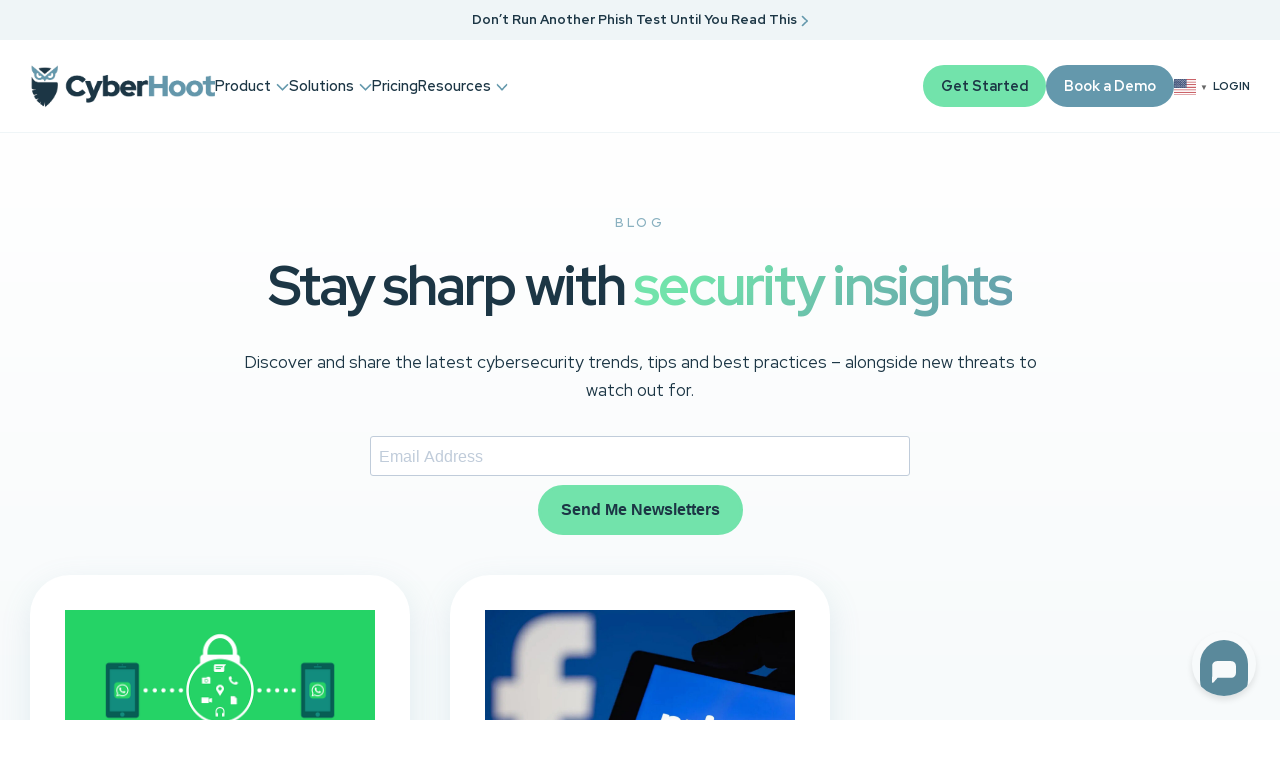

--- FILE ---
content_type: text/html; charset=UTF-8
request_url: https://cyberhoot.com/tag/facebook/
body_size: 12548
content:
<!DOCTYPE html>
<html lang="en-US">
<head>

    <meta charset="UTF-8">
    <meta name="viewport" content="width=device-width, initial-scale=1.0">
    
    <title>Facebook Archives - CyberHoot</title>
    
    <meta name='robots' content='index, follow, max-image-preview:large, max-snippet:-1, max-video-preview:-1' />
	<style>img:is([sizes="auto" i], [sizes^="auto," i]) { contain-intrinsic-size: 3000px 1500px }</style>
	<script id="cookieyes" type="text/javascript" src="https://cdn-cookieyes.com/client_data/c96eb2236b2899e998539584/script.js"></script><meta name="uri-translation" content="on" /><link rel="alternate" hreflang="en" href="https://cyberhoot.com/tag/facebook/" />
<link rel="alternate" hreflang="ar" href="https://cyberhoot.com/ar/tag/facebook/" />
<link rel="alternate" hreflang="zh-CN" href="https://cyberhoot.com/zh-CN/tag/facebook/" />
<link rel="alternate" hreflang="cs" href="https://cyberhoot.com/cs/tag/facebook/" />
<link rel="alternate" hreflang="da" href="https://cyberhoot.com/da/tag/facebook/" />
<link rel="alternate" hreflang="nl" href="https://cyberhoot.com/nl/tag/facebook/" />
<link rel="alternate" hreflang="tl" href="https://cyberhoot.com/tl/tag/facebook/" />
<link rel="alternate" hreflang="fr" href="https://cyberhoot.com/fr/tag/facebook/" />
<link rel="alternate" hreflang="de" href="https://cyberhoot.com/de/tag/facebook/" />
<link rel="alternate" hreflang="el" href="https://cyberhoot.com/el/tag/facebook/" />
<link rel="alternate" hreflang="hi" href="https://cyberhoot.com/hi/tag/facebook/" />
<link rel="alternate" hreflang="it" href="https://cyberhoot.com/it/tag/facebook/" />
<link rel="alternate" hreflang="ko" href="https://cyberhoot.com/ko/tag/facebook/" />
<link rel="alternate" hreflang="ms" href="https://cyberhoot.com/ms/tag/facebook/" />
<link rel="alternate" hreflang="no" href="https://cyberhoot.com/no/tag/facebook/" />
<link rel="alternate" hreflang="pt" href="https://cyberhoot.com/pt/tag/facebook/" />
<link rel="alternate" hreflang="ru" href="https://cyberhoot.com/ru/tag/facebook/" />
<link rel="alternate" hreflang="sk" href="https://cyberhoot.com/sk/tag/facebook/" />
<link rel="alternate" hreflang="es" href="https://cyberhoot.com/es/tag/facebook/" />
<link rel="alternate" hreflang="tr" href="https://cyberhoot.com/tr/tag/facebook/" />

<!-- Google Tag Manager for WordPress by gtm4wp.com -->
<script data-cfasync="false" data-pagespeed-no-defer>
	var gtm4wp_datalayer_name = "dataLayer";
	var dataLayer = dataLayer || [];
</script>
<!-- End Google Tag Manager for WordPress by gtm4wp.com -->
	<!-- This site is optimized with the Yoast SEO plugin v25.2 - https://yoast.com/wordpress/plugins/seo/ -->
	<link rel="canonical" href="https://cyberhoot.com/tag/facebook/" />
	<meta property="og:locale" content="en_US" />
	<meta property="og:type" content="article" />
	<meta property="og:title" content="Facebook Archives - CyberHoot" />
	<meta property="og:url" content="https://cyberhoot.com/tag/facebook/" />
	<meta property="og:site_name" content="CyberHoot" />
	<meta property="og:image" content="https://cyberhoot.com/wp-content/uploads/2025/06/cyberhoot.webp" />
	<meta property="og:image:width" content="1200" />
	<meta property="og:image:height" content="675" />
	<meta property="og:image:type" content="image/webp" />
	<meta name="twitter:card" content="summary_large_image" />
	<script type="application/ld+json" class="yoast-schema-graph">{"@context":"https://schema.org","@graph":[{"@type":"CollectionPage","@id":"https://cyberhoot.com/tag/facebook/","url":"https://cyberhoot.com/tag/facebook/","name":"Facebook Archives - CyberHoot","isPartOf":{"@id":"https://cyberhoot.com/#website"},"primaryImageOfPage":{"@id":"https://cyberhoot.com/tag/facebook/#primaryimage"},"image":{"@id":"https://cyberhoot.com/tag/facebook/#primaryimage"},"thumbnailUrl":"https://cyberhoot.com/wp-content/uploads/2021/09/whatsapp-2842640_640.png","breadcrumb":{"@id":"https://cyberhoot.com/tag/facebook/#breadcrumb"},"inLanguage":"en-US"},{"@type":"ImageObject","inLanguage":"en-US","@id":"https://cyberhoot.com/tag/facebook/#primaryimage","url":"https://cyberhoot.com/wp-content/uploads/2021/09/whatsapp-2842640_640.png","contentUrl":"https://cyberhoot.com/wp-content/uploads/2021/09/whatsapp-2842640_640.png","width":640,"height":384,"caption":"whats app e2ee"},{"@type":"BreadcrumbList","@id":"https://cyberhoot.com/tag/facebook/#breadcrumb","itemListElement":[{"@type":"ListItem","position":1,"name":"Home","item":"https://cyberhoot.com/"},{"@type":"ListItem","position":2,"name":"Facebook"}]},{"@type":"WebSite","@id":"https://cyberhoot.com/#website","url":"https://cyberhoot.com/","name":"CyberHoot","description":"Security Awareness Training That Actually Works","publisher":{"@id":"https://cyberhoot.com/#organization"},"potentialAction":[{"@type":"SearchAction","target":{"@type":"EntryPoint","urlTemplate":"https://cyberhoot.com/?s={search_term_string}"},"query-input":{"@type":"PropertyValueSpecification","valueRequired":true,"valueName":"search_term_string"}}],"inLanguage":"en-US"},{"@type":"Organization","@id":"https://cyberhoot.com/#organization","name":"CyberHoot","url":"https://cyberhoot.com/","logo":{"@type":"ImageObject","inLanguage":"en-US","@id":"https://cyberhoot.com/#/schema/logo/image/","url":"https://cyberhoot.com/wp-content/uploads/2025/06/cyberhoot-1.webp","contentUrl":"https://cyberhoot.com/wp-content/uploads/2025/06/cyberhoot-1.webp","width":696,"height":696,"caption":"CyberHoot"},"image":{"@id":"https://cyberhoot.com/#/schema/logo/image/"}}]}</script>
	<!-- / Yoast SEO plugin. -->


<link rel='dns-prefetch' href='//kit.fontawesome.com' />
<link rel='dns-prefetch' href='//code.jquery.com' />
<link rel="alternate" type="application/rss+xml" title="CyberHoot &raquo; Facebook Tag Feed" href="https://cyberhoot.com/tag/facebook/feed/" />
<link rel='stylesheet' id='wp-block-library-css' href='https://cyberhoot.com/wp-includes/css/dist/block-library/style.min.css?ver=6.8.3' type='text/css' media='all' />
<style id='classic-theme-styles-inline-css' type='text/css'>
/*! This file is auto-generated */
.wp-block-button__link{color:#fff;background-color:#32373c;border-radius:9999px;box-shadow:none;text-decoration:none;padding:calc(.667em + 2px) calc(1.333em + 2px);font-size:1.125em}.wp-block-file__button{background:#32373c;color:#fff;text-decoration:none}
</style>
<style id='global-styles-inline-css' type='text/css'>
:root{--wp--preset--aspect-ratio--square: 1;--wp--preset--aspect-ratio--4-3: 4/3;--wp--preset--aspect-ratio--3-4: 3/4;--wp--preset--aspect-ratio--3-2: 3/2;--wp--preset--aspect-ratio--2-3: 2/3;--wp--preset--aspect-ratio--16-9: 16/9;--wp--preset--aspect-ratio--9-16: 9/16;--wp--preset--color--black: #000000;--wp--preset--color--cyan-bluish-gray: #abb8c3;--wp--preset--color--white: #ffffff;--wp--preset--color--pale-pink: #f78da7;--wp--preset--color--vivid-red: #cf2e2e;--wp--preset--color--luminous-vivid-orange: #ff6900;--wp--preset--color--luminous-vivid-amber: #fcb900;--wp--preset--color--light-green-cyan: #7bdcb5;--wp--preset--color--vivid-green-cyan: #00d084;--wp--preset--color--pale-cyan-blue: #8ed1fc;--wp--preset--color--vivid-cyan-blue: #0693e3;--wp--preset--color--vivid-purple: #9b51e0;--wp--preset--gradient--vivid-cyan-blue-to-vivid-purple: linear-gradient(135deg,rgba(6,147,227,1) 0%,rgb(155,81,224) 100%);--wp--preset--gradient--light-green-cyan-to-vivid-green-cyan: linear-gradient(135deg,rgb(122,220,180) 0%,rgb(0,208,130) 100%);--wp--preset--gradient--luminous-vivid-amber-to-luminous-vivid-orange: linear-gradient(135deg,rgba(252,185,0,1) 0%,rgba(255,105,0,1) 100%);--wp--preset--gradient--luminous-vivid-orange-to-vivid-red: linear-gradient(135deg,rgba(255,105,0,1) 0%,rgb(207,46,46) 100%);--wp--preset--gradient--very-light-gray-to-cyan-bluish-gray: linear-gradient(135deg,rgb(238,238,238) 0%,rgb(169,184,195) 100%);--wp--preset--gradient--cool-to-warm-spectrum: linear-gradient(135deg,rgb(74,234,220) 0%,rgb(151,120,209) 20%,rgb(207,42,186) 40%,rgb(238,44,130) 60%,rgb(251,105,98) 80%,rgb(254,248,76) 100%);--wp--preset--gradient--blush-light-purple: linear-gradient(135deg,rgb(255,206,236) 0%,rgb(152,150,240) 100%);--wp--preset--gradient--blush-bordeaux: linear-gradient(135deg,rgb(254,205,165) 0%,rgb(254,45,45) 50%,rgb(107,0,62) 100%);--wp--preset--gradient--luminous-dusk: linear-gradient(135deg,rgb(255,203,112) 0%,rgb(199,81,192) 50%,rgb(65,88,208) 100%);--wp--preset--gradient--pale-ocean: linear-gradient(135deg,rgb(255,245,203) 0%,rgb(182,227,212) 50%,rgb(51,167,181) 100%);--wp--preset--gradient--electric-grass: linear-gradient(135deg,rgb(202,248,128) 0%,rgb(113,206,126) 100%);--wp--preset--gradient--midnight: linear-gradient(135deg,rgb(2,3,129) 0%,rgb(40,116,252) 100%);--wp--preset--font-size--small: 13px;--wp--preset--font-size--medium: 20px;--wp--preset--font-size--large: 36px;--wp--preset--font-size--x-large: 42px;--wp--preset--spacing--20: 0.44rem;--wp--preset--spacing--30: 0.67rem;--wp--preset--spacing--40: 1rem;--wp--preset--spacing--50: 1.5rem;--wp--preset--spacing--60: 2.25rem;--wp--preset--spacing--70: 3.38rem;--wp--preset--spacing--80: 5.06rem;--wp--preset--shadow--natural: 6px 6px 9px rgba(0, 0, 0, 0.2);--wp--preset--shadow--deep: 12px 12px 50px rgba(0, 0, 0, 0.4);--wp--preset--shadow--sharp: 6px 6px 0px rgba(0, 0, 0, 0.2);--wp--preset--shadow--outlined: 6px 6px 0px -3px rgba(255, 255, 255, 1), 6px 6px rgba(0, 0, 0, 1);--wp--preset--shadow--crisp: 6px 6px 0px rgba(0, 0, 0, 1);}:where(.is-layout-flex){gap: 0.5em;}:where(.is-layout-grid){gap: 0.5em;}body .is-layout-flex{display: flex;}.is-layout-flex{flex-wrap: wrap;align-items: center;}.is-layout-flex > :is(*, div){margin: 0;}body .is-layout-grid{display: grid;}.is-layout-grid > :is(*, div){margin: 0;}:where(.wp-block-columns.is-layout-flex){gap: 2em;}:where(.wp-block-columns.is-layout-grid){gap: 2em;}:where(.wp-block-post-template.is-layout-flex){gap: 1.25em;}:where(.wp-block-post-template.is-layout-grid){gap: 1.25em;}.has-black-color{color: var(--wp--preset--color--black) !important;}.has-cyan-bluish-gray-color{color: var(--wp--preset--color--cyan-bluish-gray) !important;}.has-white-color{color: var(--wp--preset--color--white) !important;}.has-pale-pink-color{color: var(--wp--preset--color--pale-pink) !important;}.has-vivid-red-color{color: var(--wp--preset--color--vivid-red) !important;}.has-luminous-vivid-orange-color{color: var(--wp--preset--color--luminous-vivid-orange) !important;}.has-luminous-vivid-amber-color{color: var(--wp--preset--color--luminous-vivid-amber) !important;}.has-light-green-cyan-color{color: var(--wp--preset--color--light-green-cyan) !important;}.has-vivid-green-cyan-color{color: var(--wp--preset--color--vivid-green-cyan) !important;}.has-pale-cyan-blue-color{color: var(--wp--preset--color--pale-cyan-blue) !important;}.has-vivid-cyan-blue-color{color: var(--wp--preset--color--vivid-cyan-blue) !important;}.has-vivid-purple-color{color: var(--wp--preset--color--vivid-purple) !important;}.has-black-background-color{background-color: var(--wp--preset--color--black) !important;}.has-cyan-bluish-gray-background-color{background-color: var(--wp--preset--color--cyan-bluish-gray) !important;}.has-white-background-color{background-color: var(--wp--preset--color--white) !important;}.has-pale-pink-background-color{background-color: var(--wp--preset--color--pale-pink) !important;}.has-vivid-red-background-color{background-color: var(--wp--preset--color--vivid-red) !important;}.has-luminous-vivid-orange-background-color{background-color: var(--wp--preset--color--luminous-vivid-orange) !important;}.has-luminous-vivid-amber-background-color{background-color: var(--wp--preset--color--luminous-vivid-amber) !important;}.has-light-green-cyan-background-color{background-color: var(--wp--preset--color--light-green-cyan) !important;}.has-vivid-green-cyan-background-color{background-color: var(--wp--preset--color--vivid-green-cyan) !important;}.has-pale-cyan-blue-background-color{background-color: var(--wp--preset--color--pale-cyan-blue) !important;}.has-vivid-cyan-blue-background-color{background-color: var(--wp--preset--color--vivid-cyan-blue) !important;}.has-vivid-purple-background-color{background-color: var(--wp--preset--color--vivid-purple) !important;}.has-black-border-color{border-color: var(--wp--preset--color--black) !important;}.has-cyan-bluish-gray-border-color{border-color: var(--wp--preset--color--cyan-bluish-gray) !important;}.has-white-border-color{border-color: var(--wp--preset--color--white) !important;}.has-pale-pink-border-color{border-color: var(--wp--preset--color--pale-pink) !important;}.has-vivid-red-border-color{border-color: var(--wp--preset--color--vivid-red) !important;}.has-luminous-vivid-orange-border-color{border-color: var(--wp--preset--color--luminous-vivid-orange) !important;}.has-luminous-vivid-amber-border-color{border-color: var(--wp--preset--color--luminous-vivid-amber) !important;}.has-light-green-cyan-border-color{border-color: var(--wp--preset--color--light-green-cyan) !important;}.has-vivid-green-cyan-border-color{border-color: var(--wp--preset--color--vivid-green-cyan) !important;}.has-pale-cyan-blue-border-color{border-color: var(--wp--preset--color--pale-cyan-blue) !important;}.has-vivid-cyan-blue-border-color{border-color: var(--wp--preset--color--vivid-cyan-blue) !important;}.has-vivid-purple-border-color{border-color: var(--wp--preset--color--vivid-purple) !important;}.has-vivid-cyan-blue-to-vivid-purple-gradient-background{background: var(--wp--preset--gradient--vivid-cyan-blue-to-vivid-purple) !important;}.has-light-green-cyan-to-vivid-green-cyan-gradient-background{background: var(--wp--preset--gradient--light-green-cyan-to-vivid-green-cyan) !important;}.has-luminous-vivid-amber-to-luminous-vivid-orange-gradient-background{background: var(--wp--preset--gradient--luminous-vivid-amber-to-luminous-vivid-orange) !important;}.has-luminous-vivid-orange-to-vivid-red-gradient-background{background: var(--wp--preset--gradient--luminous-vivid-orange-to-vivid-red) !important;}.has-very-light-gray-to-cyan-bluish-gray-gradient-background{background: var(--wp--preset--gradient--very-light-gray-to-cyan-bluish-gray) !important;}.has-cool-to-warm-spectrum-gradient-background{background: var(--wp--preset--gradient--cool-to-warm-spectrum) !important;}.has-blush-light-purple-gradient-background{background: var(--wp--preset--gradient--blush-light-purple) !important;}.has-blush-bordeaux-gradient-background{background: var(--wp--preset--gradient--blush-bordeaux) !important;}.has-luminous-dusk-gradient-background{background: var(--wp--preset--gradient--luminous-dusk) !important;}.has-pale-ocean-gradient-background{background: var(--wp--preset--gradient--pale-ocean) !important;}.has-electric-grass-gradient-background{background: var(--wp--preset--gradient--electric-grass) !important;}.has-midnight-gradient-background{background: var(--wp--preset--gradient--midnight) !important;}.has-small-font-size{font-size: var(--wp--preset--font-size--small) !important;}.has-medium-font-size{font-size: var(--wp--preset--font-size--medium) !important;}.has-large-font-size{font-size: var(--wp--preset--font-size--large) !important;}.has-x-large-font-size{font-size: var(--wp--preset--font-size--x-large) !important;}
:where(.wp-block-post-template.is-layout-flex){gap: 1.25em;}:where(.wp-block-post-template.is-layout-grid){gap: 1.25em;}
:where(.wp-block-columns.is-layout-flex){gap: 2em;}:where(.wp-block-columns.is-layout-grid){gap: 2em;}
:root :where(.wp-block-pullquote){font-size: 1.5em;line-height: 1.6;}
</style>
<link rel='stylesheet' id='pure-grids-css' href='https://cyberhoot.com/wp-content/themes/theme360/assets/css/grids-min.css?ver=6.8.3' type='text/css' media='all' />
<link rel='stylesheet' id='pure-grids-responsive-css' href='https://cyberhoot.com/wp-content/themes/theme360/assets/css/grids-responsive-min.css?ver=6.8.3' type='text/css' media='all' />
<link rel='stylesheet' id='theme-style-css' href='https://cyberhoot.com/wp-content/themes/theme360/assets/css/theme.css?ver=1748874863' type='text/css' media='all' />
<link rel='stylesheet' id='case-studies-style-css' href='https://cyberhoot.com/wp-content/plugins/theme360-case-studies/assets/css/case-studies.css?ver=6.8.3' type='text/css' media='all' />
<link rel='stylesheet' id='infographics-style-css' href='https://cyberhoot.com/wp-content/plugins/theme360-infographics/assets/css/infographics.css?ver=6.8.3' type='text/css' media='all' />
<link rel='stylesheet' id='slick-slider-css' href='https://cyberhoot.com/wp-content/themes/cyberhoot-theme/assets/css/slick.min.css?ver=6.8.3' type='text/css' media='all' />
<link rel='stylesheet' id='jquery-ui-css-css' href='https://code.jquery.com/ui/1.13.2/themes/base/jquery-ui.css?ver=6.8.3' type='text/css' media='all' />
<link rel='stylesheet' id='child-theme-css' href='https://cyberhoot.com/wp-content/themes/cyberhoot-theme/style.css?ver=1761229513' type='text/css' media='all' />
<script type="text/javascript" src="https://cyberhoot.com/wp-includes/js/jquery/jquery.min.js?ver=3.7.1" id="jquery-core-js"></script>
<script type="text/javascript" src="https://cyberhoot.com/wp-includes/js/jquery/jquery-migrate.min.js?ver=3.4.1" id="jquery-migrate-js"></script>
<link rel="https://api.w.org/" href="https://cyberhoot.com/wp-json/" /><link rel="alternate" title="JSON" type="application/json" href="https://cyberhoot.com/wp-json/wp/v2/tags/575" /><link rel="EditURI" type="application/rsd+xml" title="RSD" href="https://cyberhoot.com/xmlrpc.php?rsd" />

<!-- Google Tag Manager for WordPress by gtm4wp.com -->
<!-- GTM Container placement set to manual -->
<script data-cfasync="false" data-pagespeed-no-defer type="text/javascript">
	var dataLayer_content = {"pagePostType":"post","pagePostType2":"tag-post"};
	dataLayer.push( dataLayer_content );
</script>
<script data-cfasync="false" data-pagespeed-no-defer type="text/javascript">
(function(w,d,s,l,i){w[l]=w[l]||[];w[l].push({'gtm.start':
new Date().getTime(),event:'gtm.js'});var f=d.getElementsByTagName(s)[0],
j=d.createElement(s),dl=l!='dataLayer'?'&l='+l:'';j.async=true;j.src=
'//www.googletagmanager.com/gtm.js?id='+i+dl;f.parentNode.insertBefore(j,f);
})(window,document,'script','dataLayer','GTM-KH376P2');
</script>
<!-- End Google Tag Manager for WordPress by gtm4wp.com -->    <script src="https://cdn.botpress.cloud/webchat/v3.0/inject.js" defer></script>
    <script src="https://files.bpcontent.cloud/2025/06/13/19/20250613190741-Q1NNSHRX.js" defer></script>
    
		<link rel="icon" type="image/png" href="https://cyberhoot.com/wp-content/themes/cyberhoot-theme/favicon/favicon-96x96.png" sizes="96x96" />
		<link rel="icon" type="image/svg+xml" href="https://cyberhoot.com/wp-content/themes/cyberhoot-theme/favicon/favicon.svg" />
		<link rel="shortcut icon" href="https://cyberhoot.com/wp-content/themes/cyberhoot-theme/favicon/favicon.ico" />
		<link rel="apple-touch-icon" sizes="180x180" href="https://cyberhoot.com/wp-content/themes/cyberhoot-theme/favicon/apple-touch-icon.png" />
		<meta name="apple-mobile-web-app-title" content="CyberHoot" />
		<link rel="manifest" href="https://cyberhoot.com/wp-content/themes/cyberhoot-theme/favicon/site.webmanifest" />
    </head>

<body class="archive tag tag-facebook tag-575 wp-theme-theme360 wp-child-theme-cyberhoot-theme top-bar-true">

<!-- GTM Container placement set to manual -->
<!-- Google Tag Manager (noscript) -->
				<noscript><iframe src="https://www.googletagmanager.com/ns.html?id=GTM-KH376P2" height="0" width="0" style="display:none;visibility:hidden" aria-hidden="true"></iframe></noscript>
<!-- End Google Tag Manager (noscript) -->			
		<section role="banner" class="top-bar text-center">
			<div class="pure-g">
				<div class="pure-u-1">
					<div class="top-bar-container">
						<div class="message">
							<a href="https://cyberhoot.com/white-paper-hootphish/" title="Don’t Run Another Phish Test Until You Read This" >Don’t Run Another Phish Test Until You Read This <i class="fa-solid fa-chevron-right"></i></a>
						</div>
					</div>
				</div>
			</div>
		</section>
		<header class="clrwhite-bg">
	    <div class="pure-g">
			<div class="header-container x-large-container header-nav-left">
				<div class="logo">
					<a href="https://cyberhoot.com" title="CyberHoot"><img src="https://cyberhoot.com/wp-content/themes/cyberhoot-theme/images/logo.png" alt="CyberHoot" width="300px" height="100%" /></a>
				</div>
				
				<div class="nav hide-md">
					<ul class="primary-menu"><li id="menu-item-32015" class="icons menu-item menu-item-type-custom menu-item-object-custom menu-item-has-children menu-item-32015"><a href="#">Product</a>
<ul class="sub-menu">
	<li id="menu-item-32014" class="menu-item menu-item-type-post_type menu-item-object-page menu-item-32014"><a href="https://cyberhoot.com/products/"><i class="fa-regular fa-sharp fa-shapes"></i> Overview</a></li>
	<li id="menu-item-758" class="menu-item menu-item-type-post_type menu-item-object-page menu-item-758"><a href="https://cyberhoot.com/products/power-ups/"><i class="fa-regular fa-sharp fa-rocket"></i> Power-ups</a></li>
	<li id="menu-item-757" class="menu-item menu-item-type-post_type menu-item-object-page menu-item-757"><a href="https://cyberhoot.com/products/hootphish/"><i class="fa-regular fa-sharp fa-shield-check"></i> HootPhish</a></li>
</ul>
</li>
<li id="menu-item-759" class="icons menu-item menu-item-type-custom menu-item-object-custom menu-item-has-children menu-item-759"><a href="#">Solutions</a>
<ul class="sub-menu">
	<li id="menu-item-764" class="menu-item menu-item-type-post_type menu-item-object-page menu-item-764"><a href="https://cyberhoot.com/solutions/for-msps/"><i class="fa-regular fa-sharp fa-handshake"></i> For MSPs</a></li>
	<li id="menu-item-860" class="menu-item menu-item-type-post_type menu-item-object-page menu-item-860"><a href="https://cyberhoot.com/solutions/for-business/"><i class="fa-regular fa-sharp fa-building"></i> For Business</a></li>
	<li id="menu-item-861" class="menu-item menu-item-type-post_type menu-item-object-page menu-item-861"><a href="https://cyberhoot.com/solutions/for-education/"><i class="fa-regular fa-sharp fa-graduation-cap"></i>For Education</a></li>
	<li id="menu-item-862" class="menu-item menu-item-type-post_type menu-item-object-page menu-item-862"><a href="https://cyberhoot.com/solutions/for-enterprise/"><i class="fa-regular fa-sharp fa-buildings"></i> For Enterprise</a></li>
	<li id="menu-item-863" class="menu-item menu-item-type-post_type menu-item-object-page menu-item-863"><a href="https://cyberhoot.com/solutions/for-partners/"><i class="fa-regular fa-sharp fa-users"></i> For Partners</a></li>
	<li id="menu-item-870" class="menu-item menu-item-type-post_type menu-item-object-page menu-item-870"><a href="https://cyberhoot.com/solutions/for-individuals/"><i class="fa-regular fa-sharp fa-user"></i> For Individuals</a></li>
</ul>
</li>
<li id="menu-item-766" class="menu-item menu-item-type-post_type menu-item-object-page menu-item-766"><a href="https://cyberhoot.com/pricing/">Pricing</a></li>
<li id="menu-item-767" class="mega two-col icons menu-item menu-item-type-custom menu-item-object-custom menu-item-has-children menu-item-767"><a href="#">Resources</a>
<ul class="sub-menu">
	<li id="menu-item-768" class="menu-item menu-item-type-custom menu-item-object-custom menu-item-has-children menu-item-768"><a href="#">Learn</a>
	<ul class="sub-menu">
		<li id="menu-item-771" class="menu-item menu-item-type-post_type menu-item-object-page current_page_parent menu-item-771"><a href="https://cyberhoot.com/blog/"><i class="fa-regular fa-sharp fa-line-columns"></i> Blog</a></li>
		<li id="menu-item-776" class="menu-item menu-item-type-custom menu-item-object-custom menu-item-776"><a href="https://cyberhoot.com/infographics/"><i class="fa-regular fa-sharp fa-files"></i> Infographics</a></li>
		<li id="menu-item-775" class="menu-item menu-item-type-post_type menu-item-object-page menu-item-775"><a href="https://cyberhoot.com/cybrary/"><i class="fa-regular fa-sharp fa-arrow-down-a-z"></i> Cybrary</a></li>
		<li id="menu-item-781" class="menu-item menu-item-type-custom menu-item-object-custom menu-item-781"><a href="https://cyberhoot.com/case-studies/"><i class="fa-regular fa-sharp fa-eye"></i> Case Studies</a></li>
		<li id="menu-item-32230" class="menu-item menu-item-type-custom menu-item-object-custom menu-item-32230"><a href="https://cyberhoot.com/testimonials/"><i class="fa-regular fa-sharp fa-star"></i> Testimonials</a></li>
		<li id="menu-item-32519" class="menu-item menu-item-type-post_type menu-item-object-page menu-item-32519"><a href="https://cyberhoot.com/white-paper-hootphish/"><i class="fa-solid fa-book"></i> HootPhish White Paper</a></li>
		<li id="menu-item-32899" class="menu-item menu-item-type-post_type menu-item-object-page menu-item-32899"><a href="https://cyberhoot.com/cyberhoot-vs-traditional/"><i class="fa-solid fa-circle-check"></i> CyberHoot vs Traditional</a></li>
	</ul>
</li>
	<li id="menu-item-777" class="menu-item menu-item-type-custom menu-item-object-custom menu-item-has-children menu-item-777"><a href="#">Support</a>
	<ul class="sub-menu">
		<li id="menu-item-32608" class="menu-item menu-item-type-post_type menu-item-object-page menu-item-32608"><a href="https://cyberhoot.com/about/"><i class="fa-solid fa-star"></i> About</a></li>
		<li id="menu-item-32927" class="menu-item menu-item-type-custom menu-item-object-custom menu-item-32927"><a href="https://cyberhoot.com/api/"><i class="fa-regular fa-sharp fa-code"></i> API</a></li>
		<li id="menu-item-32069" class="menu-item menu-item-type-taxonomy menu-item-object-category menu-item-32069"><a href="https://cyberhoot.com/category/howto/"><i class="fa-regular fa-sharp fa-circle-question"></i> HowTo</a></li>
		<li id="menu-item-779" class="menu-item menu-item-type-post_type menu-item-object-page menu-item-779"><a href="https://cyberhoot.com/contact-us/"><i class="fa-regular fa-sharp fa-envelope"></i> Contact</a></li>
	</ul>
</li>
</ul>
</li>
</ul>				</div>
				
				<div class="ctas">
											<a class="mob-menu-item nav"><i class="fa-solid fa-bars"></i></a>
										
											<a href="https://nest.cyberhoot.com/autopilot-signup/" title="Get Started" class="cta sm primary hide-sm" >Get Started</a>
										
										
						<a href="https://cyberhoot.com/book-a-demo/" title="Book a Demo" class="cta sm secondary hide-sm" >Book a Demo</a>
										
					<div class="gtranslate_wrapper" id="gt-wrapper-21312405"></div>					
											<a href="https://cyberhoot.com/login/" title="Login" class="login hide-sm" ><i class="fa-regular fa-user"></i> Login</a>
									</div>
			</div>
	    </div>
	</header>
	
	<!-- Nav Mobile Start -->
	<nav class="nav-mobile">
		<div class="nav-container">
			<a class="mob-menu-item nav"><i class="fa-solid fa-times"></i></a>
			<ul id="primary-navigation-mobile">				
				<li class="icons menu-item menu-item-type-custom menu-item-object-custom menu-item-has-children menu-item-32015"><a href="#">Product</a>
<ul class="sub-menu">
	<li class="menu-item menu-item-type-post_type menu-item-object-page menu-item-32014"><a href="https://cyberhoot.com/products/"><i class="fa-regular fa-sharp fa-shapes"></i> Overview</a></li>
	<li class="menu-item menu-item-type-post_type menu-item-object-page menu-item-758"><a href="https://cyberhoot.com/products/power-ups/"><i class="fa-regular fa-sharp fa-rocket"></i> Power-ups</a></li>
	<li class="menu-item menu-item-type-post_type menu-item-object-page menu-item-757"><a href="https://cyberhoot.com/products/hootphish/"><i class="fa-regular fa-sharp fa-shield-check"></i> HootPhish</a></li>
</ul>
</li>
<li class="icons menu-item menu-item-type-custom menu-item-object-custom menu-item-has-children menu-item-759"><a href="#">Solutions</a>
<ul class="sub-menu">
	<li class="menu-item menu-item-type-post_type menu-item-object-page menu-item-764"><a href="https://cyberhoot.com/solutions/for-msps/"><i class="fa-regular fa-sharp fa-handshake"></i> For MSPs</a></li>
	<li class="menu-item menu-item-type-post_type menu-item-object-page menu-item-860"><a href="https://cyberhoot.com/solutions/for-business/"><i class="fa-regular fa-sharp fa-building"></i> For Business</a></li>
	<li class="menu-item menu-item-type-post_type menu-item-object-page menu-item-861"><a href="https://cyberhoot.com/solutions/for-education/"><i class="fa-regular fa-sharp fa-graduation-cap"></i>For Education</a></li>
	<li class="menu-item menu-item-type-post_type menu-item-object-page menu-item-862"><a href="https://cyberhoot.com/solutions/for-enterprise/"><i class="fa-regular fa-sharp fa-buildings"></i> For Enterprise</a></li>
	<li class="menu-item menu-item-type-post_type menu-item-object-page menu-item-863"><a href="https://cyberhoot.com/solutions/for-partners/"><i class="fa-regular fa-sharp fa-users"></i> For Partners</a></li>
	<li class="menu-item menu-item-type-post_type menu-item-object-page menu-item-870"><a href="https://cyberhoot.com/solutions/for-individuals/"><i class="fa-regular fa-sharp fa-user"></i> For Individuals</a></li>
</ul>
</li>
<li class="menu-item menu-item-type-post_type menu-item-object-page menu-item-766"><a href="https://cyberhoot.com/pricing/">Pricing</a></li>
<li class="mega two-col icons menu-item menu-item-type-custom menu-item-object-custom menu-item-has-children menu-item-767"><a href="#">Resources</a>
<ul class="sub-menu">
	<li class="menu-item menu-item-type-custom menu-item-object-custom menu-item-has-children menu-item-768"><a href="#">Learn</a>
	<ul class="sub-menu">
		<li class="menu-item menu-item-type-post_type menu-item-object-page current_page_parent menu-item-771"><a href="https://cyberhoot.com/blog/"><i class="fa-regular fa-sharp fa-line-columns"></i> Blog</a></li>
		<li class="menu-item menu-item-type-custom menu-item-object-custom menu-item-776"><a href="https://cyberhoot.com/infographics/"><i class="fa-regular fa-sharp fa-files"></i> Infographics</a></li>
		<li class="menu-item menu-item-type-post_type menu-item-object-page menu-item-775"><a href="https://cyberhoot.com/cybrary/"><i class="fa-regular fa-sharp fa-arrow-down-a-z"></i> Cybrary</a></li>
		<li class="menu-item menu-item-type-custom menu-item-object-custom menu-item-781"><a href="https://cyberhoot.com/case-studies/"><i class="fa-regular fa-sharp fa-eye"></i> Case Studies</a></li>
		<li class="menu-item menu-item-type-custom menu-item-object-custom menu-item-32230"><a href="https://cyberhoot.com/testimonials/"><i class="fa-regular fa-sharp fa-star"></i> Testimonials</a></li>
		<li class="menu-item menu-item-type-post_type menu-item-object-page menu-item-32519"><a href="https://cyberhoot.com/white-paper-hootphish/"><i class="fa-solid fa-book"></i> HootPhish White Paper</a></li>
		<li class="menu-item menu-item-type-post_type menu-item-object-page menu-item-32899"><a href="https://cyberhoot.com/cyberhoot-vs-traditional/"><i class="fa-solid fa-circle-check"></i> CyberHoot vs Traditional</a></li>
	</ul>
</li>
	<li class="menu-item menu-item-type-custom menu-item-object-custom menu-item-has-children menu-item-777"><a href="#">Support</a>
	<ul class="sub-menu">
		<li class="menu-item menu-item-type-post_type menu-item-object-page menu-item-32608"><a href="https://cyberhoot.com/about/"><i class="fa-solid fa-star"></i> About</a></li>
		<li class="menu-item menu-item-type-custom menu-item-object-custom menu-item-32927"><a href="https://cyberhoot.com/api/"><i class="fa-regular fa-sharp fa-code"></i> API</a></li>
		<li class="menu-item menu-item-type-taxonomy menu-item-object-category menu-item-32069"><a href="https://cyberhoot.com/category/howto/"><i class="fa-regular fa-sharp fa-circle-question"></i> HowTo</a></li>
		<li class="menu-item menu-item-type-post_type menu-item-object-page menu-item-779"><a href="https://cyberhoot.com/contact-us/"><i class="fa-regular fa-sharp fa-envelope"></i> Contact</a></li>
	</ul>
</li>
</ul>
</li>
				
									<li class="cta primary"><a href="https://nest.cyberhoot.com/autopilot-signup/" >Get Started</a></li>
								
								
					<li class="cta secondary"><a href="https://cyberhoot.com/book-a-demo/" >Book a Demo</a></li>
								
									<li class="login"><a href="https://cyberhoot.com/login/" ><i class="far fa-user"></i> Login</a></li>
							</ul>
		</div>
	</nav>
	<!-- Nav Mobile End -->
	<!-- Archive -->
	<section class="archive content-padding clr4-bg">
		<div class="pure-g small-container content-titles archive-titles text-center">
			<div class="pure-u-1">
													<span class="pre-title">Blog</span>
					<h1 class="no-top">Stay sharp with <span class="highlight">security insights</span></h1>
											<p>Discover and share the latest cybersecurity trends, tips and best practices &#8211; alongside new threats to watch out for.</p>
													
											<br />
						<!-- Begin Brevo Form -->
<!-- START - We recommend to place the below code in head tag of your website html  -->
<style>
  @font-face {
    font-display: block;
    font-family: Roboto;
    src: url(https://assets.brevo.com/font/Roboto/Latin/normal/normal/7529907e9eaf8ebb5220c5f9850e3811.woff2) format("woff2"), url(https://assets.brevo.com/font/Roboto/Latin/normal/normal/25c678feafdc175a70922a116c9be3e7.woff) format("woff")
  }

  @font-face {
    font-display: fallback;
    font-family: Roboto;
    font-weight: 600;
    src: url(https://assets.brevo.com/font/Roboto/Latin/medium/normal/6e9caeeafb1f3491be3e32744bc30440.woff2) format("woff2"), url(https://assets.brevo.com/font/Roboto/Latin/medium/normal/71501f0d8d5aa95960f6475d5487d4c2.woff) format("woff")
  }

  @font-face {
    font-display: fallback;
    font-family: Roboto;
    font-weight: 700;
    src: url(https://assets.brevo.com/font/Roboto/Latin/bold/normal/3ef7cf158f310cf752d5ad08cd0e7e60.woff2) format("woff2"), url(https://assets.brevo.com/font/Roboto/Latin/bold/normal/ece3a1d82f18b60bcce0211725c476aa.woff) format("woff")
  }

  #sib-container input:-ms-input-placeholder {
    text-align: left;
    font-family: Helvetica, sans-serif;
    color: #c0ccda;
  }

  #sib-container input::placeholder {
    text-align: left;
    font-family: Helvetica, sans-serif;
    color: #c0ccda;
  }

  #sib-container textarea::placeholder {
    text-align: left;
    font-family: Helvetica, sans-serif;
    color: #c0ccda;
  }
</style>
<link rel="stylesheet" href="https://sibforms.com/forms/end-form/build/sib-styles.css">
<!--  END - We recommend to place the above code in head tag of your website html -->

<!-- START - We recommend to place the below code where you want the form in your website html  -->
<div class="sib-form" style="text-align: center;
         background-color: transparent;                                 ">
  <div id="sib-form-container" class="sib-form-container">
    <div id="error-message" class="sib-form-message-panel" style="font-size:16px; text-align:left; font-family:Helvetica, sans-serif; color:#661d1d; background-color:#ffeded; border-radius:3px; border-color:#ff4949;max-width:540px;">
      <div class="sib-form-message-panel__text sib-form-message-panel__text--center">
        <svg viewBox="0 0 512 512" class="sib-icon sib-notification__icon">
          <path d="M256 40c118.621 0 216 96.075 216 216 0 119.291-96.61 216-216 216-119.244 0-216-96.562-216-216 0-119.203 96.602-216 216-216m0-32C119.043 8 8 119.083 8 256c0 136.997 111.043 248 248 248s248-111.003 248-248C504 119.083 392.957 8 256 8zm-11.49 120h22.979c6.823 0 12.274 5.682 11.99 12.5l-7 168c-.268 6.428-5.556 11.5-11.99 11.5h-8.979c-6.433 0-11.722-5.073-11.99-11.5l-7-168c-.283-6.818 5.167-12.5 11.99-12.5zM256 340c-15.464 0-28 12.536-28 28s12.536 28 28 28 28-12.536 28-28-12.536-28-28-28z" />
        </svg>
        <span class="sib-form-message-panel__inner-text">
                          Your subscription could not be saved. Please try again.
                      </span>
      </div>
    </div>
    <div></div>
    <div id="success-message" class="sib-form-message-panel" style="font-size:16px; text-align:left; font-family:Helvetica, sans-serif; color:#085229; background-color:#e7faf0; border-radius:3px; border-color:#13ce66;max-width:540px;">
      <div class="sib-form-message-panel__text sib-form-message-panel__text--center">
        <svg viewBox="0 0 512 512" class="sib-icon sib-notification__icon">
          <path d="M256 8C119.033 8 8 119.033 8 256s111.033 248 248 248 248-111.033 248-248S392.967 8 256 8zm0 464c-118.664 0-216-96.055-216-216 0-118.663 96.055-216 216-216 118.664 0 216 96.055 216 216 0 118.663-96.055 216-216 216zm141.63-274.961L217.15 376.071c-4.705 4.667-12.303 4.637-16.97-.068l-85.878-86.572c-4.667-4.705-4.637-12.303.068-16.97l8.52-8.451c4.705-4.667 12.303-4.637 16.97.068l68.976 69.533 163.441-162.13c4.705-4.667 12.303-4.637 16.97.068l8.451 8.52c4.668 4.705 4.637 12.303-.068 16.97z" />
        </svg>
        <span class="sib-form-message-panel__inner-text">
                          Subscription Successful! You are now subscribed to our newsletter!
                      </span>
      </div>
    </div>
    <div></div>
    <div id="sib-container" class="sib-container--large sib-container--vertical" style="text-align:center; background-color:rgba(255,255,255,1); max-width:540px; border-radius:3px; border-width:0px; border-color:#C0CCD9; border-style:solid; direction:ltr">
      <form id="sib-form" method="POST" action="https://43607262.sibforms.com/serve/[base64]" data-type="subscription">
        <div style="padding: 8px 0;">
          <div class="sib-input sib-form-block">
            <div class="form__entry entry_block">
              <div class="form__label-row ">

                <div class="entry__field">
                  <input class="input " type="text" id="EMAIL" name="EMAIL" autocomplete="off" placeholder="Email Address" data-required="true" required />
                </div>
              </div>

              <label class="entry__error entry__error--primary" style="font-size:16px; text-align:left; font-family:Helvetica, sans-serif; color:#661d1d; background-color:#ffeded; border-radius:3px; border-color:#ff4949;">
              </label>
            </div>
          </div>
        </div>
        <div style="padding: 8px 0;">
          <div class="sib-form-block" style="text-align: left">
            <button class="sib-form-block__button sib-form-block__button-with-loader" style="font-size:16px; text-align:left; font-weight:700; font-family:Helvetica, sans-serif; color:#FFFFFF; background-color:#1c3644; border-radius:3px; border-width:0px;" form="sib-form" type="submit">
              <svg class="icon clickable__icon progress-indicator__icon sib-hide-loader-icon" viewBox="0 0 512 512">
                <path d="M460.116 373.846l-20.823-12.022c-5.541-3.199-7.54-10.159-4.663-15.874 30.137-59.886 28.343-131.652-5.386-189.946-33.641-58.394-94.896-95.833-161.827-99.676C261.028 55.961 256 50.751 256 44.352V20.309c0-6.904 5.808-12.337 12.703-11.982 83.556 4.306 160.163 50.864 202.11 123.677 42.063 72.696 44.079 162.316 6.031 236.832-3.14 6.148-10.75 8.461-16.728 5.01z" />
              </svg>
              Send Me Newsletters
            </button>
          </div>
        </div>

        <input type="text" name="email_address_check" value="" class="input--hidden">
        <input type="hidden" name="locale" value="en">
      </form>
    </div>
  </div>
</div>
<!-- END - We recommend to place the above code where you want the form in your website html  -->

<!-- START - We recommend to place the below code in footer or bottom of your website html  -->
<script>
  window.REQUIRED_CODE_ERROR_MESSAGE = 'Please choose a country code';
  window.LOCALE = 'en';
  window.EMAIL_INVALID_MESSAGE = window.SMS_INVALID_MESSAGE = "Please enter a valid email address.";

  window.REQUIRED_ERROR_MESSAGE = "Please enter a valid email address. ";

  window.GENERIC_INVALID_MESSAGE = "Please enter a valid email address.";




  window.translation = {
    common: {
      selectedList: '{quantity} list selected',
      selectedLists: '{quantity} lists selected',
      selectedOption: '{quantity} selected',
      selectedOptions: '{quantity} selected',
    }
  };

  var AUTOHIDE = Boolean(0);
</script>

<script defer src="https://sibforms.com/forms/end-form/build/main.js"></script>


<!-- END - We recommend to place the above code in footer or bottom of your website html  -->
<!-- End Brevo Form -->
									
								</div>
		</div>

		<div class="pure-g grid-container large-container box-in">
																		
								<div class="post content-container clrwhite-bg post-17071 type-post status-publish format-standard has-post-thumbnail hentry category-blog category-sticky tag-appsec tag-encryption tag-bezos tag-blog-2 tag-facebook tag-whatsapp">
					
					<a href="https://cyberhoot.com/blog/whatsapp-security-improvement-encrypted-backups/" title="WhatsApp Security Improvement: Encrypted Backups"><img src="https://cyberhoot.com/wp-content/uploads/2021/09/whatsapp-2842640_640.png" alt="WhatsApp Security Improvement: Encrypted Backups" width="640" height="384"/></a>
				<div class="content clrwhite-bg">
					<div class="copy">
						<span class="post-meta">21st September 2021 | <a href="https://cyberhoot.com/category/blog/" rel="category tag">Blog</a>, <a href="https://cyberhoot.com/category/sticky/" rel="category tag">Sticky</a></span>

						<h3 class="no-top"><a href="https://cyberhoot.com/blog/whatsapp-security-improvement-encrypted-backups/" title="WhatsApp Security Improvement: Encrypted Backups">WhatsApp Security Improvement: Encrypted Backups</a></h3>
						<p>WhatsApp, a Facebook-owned company, is a mobile application that allows users to send text messages,...</p>						<a href="https://cyberhoot.com/blog/whatsapp-security-improvement-encrypted-backups/" title="Read more" class="cta-text">Read more <i class="fa-solid fa-arrow-right"></i></a>

					</div>
				</div>
			</div>			
								
												
								<div class="post content-container clrwhite-bg post-13019 type-post status-publish format-standard has-post-thumbnail hentry category-blog tag-exploit tag-advisory tag-breach tag-emails tag-facebook">
					
					<a href="https://cyberhoot.com/blog/facebook-exploit-cybersecurity-advisory/" title="Facebook Exploit &#8211; Cybersecurity Advisory"><img src="https://cyberhoot.com/wp-content/uploads/2021/04/ezgif.com-gif-maker-1-1000x700.jpg" alt="Facebook Exploit &#8211; Cybersecurity Advisory" width="1000" height="700"/></a>
				<div class="content clrwhite-bg">
					<div class="copy">
						<span class="post-meta">7th April 2021 | <a href="https://cyberhoot.com/category/blog/" rel="category tag">Blog</a></span>

						<h3 class="no-top"><a href="https://cyberhoot.com/blog/facebook-exploit-cybersecurity-advisory/" title="Facebook Exploit &#8211; Cybersecurity Advisory">Facebook Exploit &#8211; Cybersecurity Advisory</a></h3>
						<p>April 2021: CyberHoot received notification of a hacking forum publishing the stolen phone numbers and...</p>						<a href="https://cyberhoot.com/blog/facebook-exploit-cybersecurity-advisory/" title="Read more" class="cta-text">Read more <i class="fa-solid fa-arrow-right"></i></a>

					</div>
				</div>
			</div>			
								
									</div>
		
				
		<div class="pure-g small-container pagination-container text-center">
			<div class="pure-u-1">
				            </div>
		</div>
	</section>


	<!-- Testimonials -->
	<section id="row-1" class="testimonials content-padding  clr3-bg">
		<div class="pure-g small-container text-center">
			<div class="pure-u-1">
				
															<span class="pre-title">Testimonials</span>
										
											<h2 class="h1 no-top">See who's talking about <span class="highlight">Cyberhoot</span></h2>
										
												</div>
		</div>
		
		<div class="slider-wrapper">
				<div class="slider small-container">
																								
						<div class="content-container testimonial">
							<div class="content">				
								<blockquote class="text-center">
																		
"CyberHoot lets us access expert cybersecurity guidance without hiring a full-time specialist."								</blockquote>
								
								<div class="bio">
																			<div class="profile-icon" style="background-image: url(https://cyberhoot.com/wp-content/uploads/2025/06/Chris-McKay-scaled-e1749720028238.jpg);"></div>
										
														
									<div class="name">
																					<b>Chris McKay</b>,
																				
																					<b>LMRPA, Vice President, Partner</b>
																			</div>
								</div>
							</div>
						</div>
				
														
						<div class="content-container testimonial">
							<div class="content">				
								<blockquote class="text-center">
																		
"Single Digits chose CyberHoot to address our Awareness Training and Policy Governance needs because it was simple and effective. Unlike other LMS systems which require 45-minute training videos and dozens of trick questions, our staff receives important training in less..."								</blockquote>
								
								<div class="bio">
																			<div class="profile-icon" style="background-image: url(https://cyberhoot.com/wp-content/uploads/2025/05/john-nelson.webp);"></div>
										
														
									<div class="name">
																					<b>John Nelson</b>,
																				
																					<b>Single Digits, VP Engineering</b>
																			</div>
								</div>
							</div>
						</div>
				
														
						<div class="content-container testimonial">
							<div class="content">				
								<blockquote class="text-center">
																		
"While it is well known that there are many cyber security threats, sorting out how to protect yourself without accidentally exposing yourself can be a daunting task. For a small organization like ours, this type expertise and time to research..."								</blockquote>
								
								<div class="bio">
																			<div class="profile-icon" style="background-image: url(https://cyberhoot.com/wp-content/uploads/2025/05/astrid-wielens.webp);"></div>
										
														
									<div class="name">
																					<b>Astrid Wielens</b>,
																				
																					<b>Zebra Crossings, Executive Director</b>
																			</div>
								</div>
							</div>
						</div>
				
														
						<div class="content-container testimonial">
							<div class="content">				
								<blockquote class="text-center">
																		
"CyberHoot is an excellent cybersecurity training platform that educates teams on security practices through training content, phishing simulations, and actionable analytics."								</blockquote>
								
								<div class="bio">
																			<div class="profile-icon" style="background-image: url(https://cyberhoot.com/wp-content/uploads/2025/07/tim-ward.jpg);"></div>
										
														
									<div class="name">
																					<b>Tim Ward</b>,
																				
																					<b>Goodwill of Chattanooga, Director, Information Technology </b>
																			</div>
								</div>
							</div>
						</div>
				
														
						<div class="content-container testimonial">
							<div class="content">				
								<blockquote class="text-center">
																		
"CyberHoot is a great option for Cybersecurity for our schools. The videos and other training are very user-friendly. Their support is fantastic as well."								</blockquote>
								
								<div class="bio">
										
														
									<div class="name">
																					<b>Robyn Dunlap</b>,
																				
																					<b>Franklin Schools, Director of Technology</b>
																			</div>
								</div>
							</div>
						</div>
				
															</div>
		</div>


  <script type="text/javascript">
    jQuery(document).on('ready', function() {
      jQuery(".slider").slick({
		adaptiveHeight: false,
        dots: true,
        arrows: false,
  autoplay: true,
  autoplaySpeed: 2000,
        pauseOnHover: true,
        infinite: true,
        centerMode: true,
        slidesToShow: 1,
        slidesToScroll: 1,
        centerPadding: 0
      });
    });
</script>

					</div>
		

							<div class="pure-g small-container content-ctas text-center no-top">
				<div class="pure-u-1">
					<div class="ctas-container">
												
													<a href="https://cyberhoot.com/testimonials/" title="View all testimonials" class="cta  secondary" >View all testimonials</a>
											
											</div>
				</div>
			</div>
			</section>

	<!-- Global CTA Banner -->
	<section id="row-1" class="banner banner-with-media content-padding clr4-bg">
		<div class="large-container">
			<div class="content-container pure-g valign-center column-order">
				<div class="pure-u-1 pure-u-md-1-2 left-column content-first">
																		<span class="pre-title">Get Started</span>
											
													<h2 class="h1 no-top">Ready to soar above <span class="highlight">security threats?</span></h2>
											
													<p>Get sharper eyes on human risks, with the positive approach that beats traditional phish testing.</p>
																	
											<div class="ctas-container">
															<a href="https://nest.cyberhoot.com/autopilot-signup/" title="Get Started" class="cta primary" >Get Started</a>
												
															<a href="https://cyberhoot.com/book-a-demo/" title="Book a Demo" class="cta secondary" >Book a Demo</a>
											
													</div>
									</div>
				
									<div class="pure-u-1 pure-u-md-1-2 right-column">
															<div class="box-media"><img src="https://cyberhoot.com/wp-content/uploads/2025/05/Footer.webp" alt="" width="1937" height="1495" /></div>
												</div>
							</div>
		</div>
	</section>
	<footer id="main" class="clrwhite-bg">
				
	    <div class="pure-g footer-container x-large-container">
	    	<div class="pure-u-1 pure-u-lg-1 pure-u-xl-1-5 header">
				
				<div class="logo">
					<a href="https://cyberhoot.com" title="CyberHoot"><img src="https://cyberhoot.com/wp-content/themes/cyberhoot-theme/images/logo.png" alt="CyberHoot" width="300px" height="100%" /></a>
				</div>
				
				<div class="ctas">
											<a href="https://nest.cyberhoot.com/autopilot-signup/" title="Get Started" class="cta sm primary" >Get Started</a>
										
										
						<a href="https://cyberhoot.com/book-a-demo/" title="Book a Demo" class="cta sm secondary" >Book a Demo</a>
									</div>
				
				<div class="social">
																				<a href="https://www.linkedin.com/company/cyberhoot/" title="LinkedIn" target="_blank"><i class="fa-brands fa-linkedin-in"></i></a>
														
															<a href="https://www.facebook.com/CyberHoot" title="Facebook" target="_blank"><i class="fa-brands fa-facebook-f"></i></a>
														
															<a href="https://twitter.com/CyberHoots" title="X" target="_blank"><i class="fa-brands fa-x-twitter"></i></a>
														
														
															<a href="https://www.youtube.com/channel/UCS6-BHm9j6cZ2UZ5p3_pHzg" title="YouTube" target="_blank"><i class="fa-brands fa-youtube"></i></a>
														
														
														
																</div>	    	</div>
	    	
					    	<div class="pure-u-1 pure-u-sm-1-2 pure-u-lg-1-4 pure-u-xl-1-5">
					<h4>Product</h4><ul id="footer-navigation"><li id="menu-item-32013" class="menu-item menu-item-type-post_type menu-item-object-page menu-item-32013"><a href="https://cyberhoot.com/products/">Overview</a></li>
<li id="menu-item-785" class="menu-item menu-item-type-post_type menu-item-object-page menu-item-785"><a href="https://cyberhoot.com/products/power-ups/">Power-ups</a></li>
<li id="menu-item-784" class="menu-item menu-item-type-post_type menu-item-object-page menu-item-784"><a href="https://cyberhoot.com/products/hootphish/">HootPhish</a></li>
<li id="menu-item-783" class="menu-item menu-item-type-post_type menu-item-object-page menu-item-783"><a href="https://cyberhoot.com/pricing/">Pricing</a></li>
<li id="menu-item-32179" class="menu-item menu-item-type-post_type menu-item-object-page menu-item-32179"><a href="https://cyberhoot.com/vciso/">vCISO</a></li>
</ul>	    		</div>
						
					    	<div class="pure-u-1 pure-u-sm-1-2 pure-u-lg-1-4 pure-u-xl-1-5">
					<h4>Solutions</h4><ul id="footer-navigation"><li id="menu-item-791" class="menu-item menu-item-type-post_type menu-item-object-page menu-item-791"><a href="https://cyberhoot.com/solutions/for-msps/">For MSPs</a></li>
<li id="menu-item-856" class="menu-item menu-item-type-post_type menu-item-object-page menu-item-856"><a href="https://cyberhoot.com/solutions/for-business/">For Business</a></li>
<li id="menu-item-857" class="menu-item menu-item-type-post_type menu-item-object-page menu-item-857"><a href="https://cyberhoot.com/solutions/for-education/">For Education</a></li>
<li id="menu-item-858" class="menu-item menu-item-type-post_type menu-item-object-page menu-item-858"><a href="https://cyberhoot.com/solutions/for-enterprise/">For Enterprise</a></li>
<li id="menu-item-859" class="menu-item menu-item-type-post_type menu-item-object-page menu-item-859"><a href="https://cyberhoot.com/solutions/for-partners/">For Partners</a></li>
<li id="menu-item-871" class="menu-item menu-item-type-post_type menu-item-object-page menu-item-871"><a href="https://cyberhoot.com/solutions/for-individuals/">For Individuals</a></li>
</ul>	    		</div>
						
					    	<div class="pure-u-1 pure-u-sm-1-2 pure-u-lg-1-4 pure-u-xl-1-5">
					<h4>Resources</h4><ul id="footer-navigation"><li id="menu-item-793" class="menu-item menu-item-type-post_type menu-item-object-page current_page_parent menu-item-793"><a href="https://cyberhoot.com/blog/">Blog</a></li>
<li id="menu-item-794" class="menu-item menu-item-type-custom menu-item-object-custom menu-item-794"><a href="https://cyberhoot.com/infographics/">Infographics</a></li>
<li id="menu-item-798" class="menu-item menu-item-type-post_type menu-item-object-page menu-item-798"><a href="https://cyberhoot.com/cybrary/">Cybrary</a></li>
<li id="menu-item-795" class="menu-item menu-item-type-custom menu-item-object-custom menu-item-795"><a href="https://cyberhoot.com/case-studies/">Case Studies</a></li>
<li id="menu-item-32231" class="menu-item menu-item-type-custom menu-item-object-custom menu-item-32231"><a href="https://cyberhoot.com/testimonials/">Testimonials</a></li>
<li id="menu-item-32520" class="menu-item menu-item-type-post_type menu-item-object-page menu-item-32520"><a href="https://cyberhoot.com/white-paper-hootphish/">HootPhish White Paper</a></li>
<li id="menu-item-32900" class="menu-item menu-item-type-post_type menu-item-object-page menu-item-32900"><a href="https://cyberhoot.com/cyberhoot-vs-traditional/">CyberHoot vs Traditional</a></li>
</ul>	    		</div>
						
					    	<div class="pure-u-1 pure-u-sm-1-2 pure-u-lg-1-4 pure-u-xl-1-5">
					<h4>Support</h4><ul id="footer-navigation"><li id="menu-item-32609" class="menu-item menu-item-type-post_type menu-item-object-page menu-item-32609"><a href="https://cyberhoot.com/about/">About</a></li>
<li id="menu-item-32885" class="menu-item menu-item-type-custom menu-item-object-custom menu-item-32885"><a href="https://cyberhoot.com/api/">API</a></li>
<li id="menu-item-32068" class="menu-item menu-item-type-taxonomy menu-item-object-category menu-item-32068"><a href="https://cyberhoot.com/category/howto/">HowTo</a></li>
<li id="menu-item-800" class="menu-item menu-item-type-post_type menu-item-object-page menu-item-800"><a href="https://cyberhoot.com/contact-us/">Contact</a></li>
</ul>	    		</div>
				    </div>
	 
		
	    
			</footer>
	<footer id="legal" class="clrwhite-bg">
	    <div class="pure-g footer-container x-large-container">
	    	<div class="pure-u-1">
	    			    			&copy; 2025 CyberHoot	    			    		
									<ul id="legal-navigation">
						<li id="menu-item-500" class="menu-item menu-item-type-post_type menu-item-object-page menu-item-500"><a href="https://cyberhoot.com/privacy-policy/">Privacy Policy</a></li>
<li id="menu-item-32066" class="menu-item menu-item-type-custom menu-item-object-custom menu-item-32066"><a href="https://cyberhoot.com/wp-content/uploads/2025/05/cyberhoot-terms-of-service-agreement.pdf">Terms of Service</a></li>
					</ul>
					    	</div>
	    </div>
	</footer>
	
	<script type="speculationrules">
{"prefetch":[{"source":"document","where":{"and":[{"href_matches":"\/*"},{"not":{"href_matches":["\/wp-*.php","\/wp-admin\/*","\/wp-content\/uploads\/*","\/wp-content\/*","\/wp-content\/plugins\/*","\/wp-content\/themes\/cyberhoot-theme\/*","\/wp-content\/themes\/theme360\/*","\/*\\?(.+)"]}},{"not":{"selector_matches":"a[rel~=\"nofollow\"]"}},{"not":{"selector_matches":".no-prefetch, .no-prefetch a"}}]},"eagerness":"conservative"}]}
</script>
<script src="https://kit.fontawesome.com/923e139bb0.js" data-search-pseudo-elements crossorigin="anonymous"></script><script type="text/javascript" src="https://cyberhoot.com/wp-content/themes/cyberhoot-theme/assets/js/slick.min.js" id="slick-slider-script-js"></script>
<script type="text/javascript" src="https://code.jquery.com/ui/1.13.2/jquery-ui.min.js" id="jquery-ui-js-js"></script>
<script type="text/javascript" src="https://cyberhoot.com/wp-content/themes/theme360/assets/js/theme.js" id="theme-js"></script>
<script type="text/javascript" id="gt_widget_script_21312405-js-before">
/* <![CDATA[ */
window.gtranslateSettings = /* document.write */ window.gtranslateSettings || {};window.gtranslateSettings['21312405'] = {"default_language":"en","languages":["en","ar","zh-CN","cs","da","nl","tl","fr","de","el","hi","it","ko","ms","no","pt","ru","sk","es","tr"],"url_structure":"sub_directory","detect_browser_language":1,"flag_style":"2d","flag_size":24,"wrapper_selector":"#gt-wrapper-21312405","alt_flags":{"en":"usa"},"custom_css":".gtranslate_wrapper img {\r\nwidth: 100%;\r\nmax-width: 22px;\r\n}\r\n\r\n.gt_switcher_wrapper {\r\nbackground: #fff;\r\npadding: 2px 5px 2px 8px;\r\nborder-radius: 5px;\r\nbox-shadow: 1px 10px 30px 1px rgba(100,152,172,0.15);\r\n}\r\n\r\nheader a.gt_switcher-popup span:first-of-type {\r\ndisplay: none;\r\n}","horizontal_position":"inline","flags_location":"\/wp-content\/plugins\/gtranslate\/flags\/"};
/* ]]> */
</script><script src="https://cyberhoot.com/wp-content/plugins/gtranslate/js/popup.js?ver=6.8.3" data-no-optimize="1" data-no-minify="1" data-gt-orig-url="/tag/facebook/" data-gt-orig-domain="cyberhoot.com" data-gt-widget-id="21312405" defer></script><script>(function(){function c(){var b=a.contentDocument||a.contentWindow.document;if(b){var d=b.createElement('script');d.innerHTML="window.__CF$cv$params={r:'9c79c0dddb7f5aae',t:'MTc3MDAzNTk4OC4wMDAwMDA='};var a=document.createElement('script');a.nonce='';a.src='/cdn-cgi/challenge-platform/scripts/jsd/main.js';document.getElementsByTagName('head')[0].appendChild(a);";b.getElementsByTagName('head')[0].appendChild(d)}}if(document.body){var a=document.createElement('iframe');a.height=1;a.width=1;a.style.position='absolute';a.style.top=0;a.style.left=0;a.style.border='none';a.style.visibility='hidden';document.body.appendChild(a);if('loading'!==document.readyState)c();else if(window.addEventListener)document.addEventListener('DOMContentLoaded',c);else{var e=document.onreadystatechange||function(){};document.onreadystatechange=function(b){e(b);'loading'!==document.readyState&&(document.onreadystatechange=e,c())}}}})();</script></body>
</html>

--- FILE ---
content_type: text/css
request_url: https://cyberhoot.com/wp-content/themes/theme360/assets/css/theme.css?ver=1748874863
body_size: 7342
content:
@import url('https://fonts.googleapis.com/css2?family=Readex+Pro:wght@160..700&display=swap');

:root {
/* Fonts */
  --fnt_font-family: "Readex Pro", sans-serif;
  --fnt_font-size: 19px;
  --fnt_line-height: 1.7em;
  --fnt_font-weight: 300;
  
  --cta_fnt_font-size: 1rem;
  --cta_fnt_line-height: 1.3rem;
  --cta_fnt_font-weight: 400;
  --cta_fnt_text-transform: uppercase;
  
  --cta-txt_fnt_font-size: 0.9rem;
  --cta-txt_fnt_font-weight: 500;
  --cta_fnt_text-transform: uppercase;

  --psh_fnt_font-size: 0.8rem;
  --psh_fnt_line-height: 1.2rem;
  --psh_fnt_font-weight: 400;
  
  --pre_fnt_font-size: 0.8rem;
  --pre_fnt_line-height: 1.2rem;
  --pre_fnt_font-weight: 400;
  --pre_fnt_letter-spacing: 0.1rem;
  
  --hed_fnt_font-weight: 600;
  --hed_fnt_letter-spacing: -0.05rem;
  
  --h1_fnt_font-size: 3.4rem;
  --h1_fnt_line-height: 3.7rem;
  
  --h2_fnt_font-size: 2.5rem;
  --h2_fnt_line-height: 2.9rem;

  --h3_fnt_font-size: 1.8rem;
  --h3_fnt_line-height: 2.2rem;

  --h4_fnt_font-size: 1.5rem;
  --h4_fnt_line-height: 1.9rem;

/* Colours */
  --clrshadow: 1px 4px 11px 1px rgba(0,0,0,0.1);
  --clrblack: #111;
  --clrblack_alt: #222;
  --clrwhite: #fff;
  --clrwhite_alt: #f0f0f0;
  --clrgrey: #f0f0f0;
  --clrgrey_alt: #e0e0e0;
  --clr1: #FBA834;
  --clr1_alt: #de7300;
  --clr1_txt: #fff;
  --clr2: #333A73;
  --clr2_alt: #191f50;
  --clr2_txt: #fff;
  --clr3: #5356FF;
  --clr3_alt: #3134e4;
  --clr3_txt: #fff;
  --clr4: #F6F4EB;
  --clr4_alt: #dfdbcc;
  --clr4_txt: #111;

/* Corners */
  --radius_sm: 4px;
  --radius_md: 12px;
  --radius_cta: 50px;
  
/* Padding */
  --cntntpad: 80px;
  --cntntpad_slm: 40px;
  --ctapad: 12px 20px;
}

/* Less than Medium */		
@media screen and (max-width: 64em) { 
	:root {
	/* Fonts */
	  --cta_fnt_font-size: 0.9rem;
	  --cta_fnt_line-height: 1.2rem;
  
	  --h1_fnt_font-size: 2.5rem;
	  --h1_fnt_line-height: 2.9rem;
  
	  --h2_fnt_font-size: 2.2rem;
	  --h2_fnt_line-height: 2.6rem;

	  --h3_fnt_font-size: 1.6rem;
	  --h3_fnt_line-height: 2rem;

	  --h4_fnt_font-size: 1.4rem;
	  --h4_fnt_line-height: 1.8rem;

	/* Padding */
	  --cntntpad: 60px;
	  --cntntpad_slm: 30px;
	  --ctapad: 10px 18px;
	}
}



.clrblack-bg {
	background-color: var(--clrblack) !important;
	color: var(--clrwhite);
}

.clrwhite-bg {
	background-color: var(--clrwhite) !important;
	color: var(--clrblack);
}

.clrgrey-bg {
	background-color: var(--clrgrey) !important;
	color: var(--clrblack);
}

.clr1-bg {
	background-color: var(--clr1) !important;
	color: var(--clr1_txt);
}

	.clr1-bg .pre-title, .clr1-bg .post-meta {
		color: var(--clrwhite);
	}

.clr2-bg {
	background-color: var(--clr2) !important;
	color: var(--clr2_txt);
}

	.clr2-bg .pre-title, .clr2-bg .post-meta {
		color: var(--clrwhite);
	}

.clr3-bg {
	background-color: var(--clr3) !important;
	color: var(--clr3_txt);
}

	.clr3-bg .pre-title, .clr3-bg .post-meta {
		color: var(--clrwhite);
	}
	
.clr4-bg {
	background-color: var(--clr4) !important;
	color: var(--clr4_txt);
}

	.clr4-bg .pre-title, .clr4-bg .post-meta {
		color: var(--clrblack);
	}
	
html {
	scroll-behavior: smooth;
}

body {
	padding: 0;
	margin: 0;
	font-family: var(--fnt_font-family);
	font-optical-sizing: auto;
	font-style: normal;
	color: var(--clrblack);
	font-size: var(--fnt_font-size);
	line-height: var(--fnt_line-height);
	font-weight: var(--fnt_font-weight);
}

.x-large-container {
	max-width: 1800px;
	margin: auto;
}

.large-container {
	max-width: 1400px;
	margin: auto;
}

.medium-container {
	max-width: 1100px;
	margin: auto;
}

.small-container {
	max-width: 900px;
	margin: auto;
}

.content-padding {
	padding: var(--cntntpad) 0;
}

	.content-padding.slim {
		padding: var(--cntntpad_slm) 0;
	}

.no-top {
	padding-top: 0 !important;
	margin-top: 0 !important;
}

.no-bottom {
	padding-bottom: 0 !important;
	margin-bottom: 0 !important;
}

.pure-g .pure-u-1, .grid-container, .header-container {
	box-sizing: border-box;
	padding: 0 30px;
}

.text-center {
	text-align: center;
}

.text-right {
	text-align: right;
}

img {
	width: 100%;
	max-width: 100%;
	height: auto;
}

ul li {
	margin-bottom: 15px;
}

	ul li:last-of-type {
		margin-bottom: 0;
	}
	
ul.list-checks {
	padding-left: 25px;
}
	
ul.list-checks li {
    position: relative;
    padding-left: 30px;
    list-style-type: none;
}

ul.list-checks li:before {
	content: '';
	display: inline-block;
	width: 0.8em;
	height: 0.8em;
	background-color: var(--clr1); /* Use current text color */
	mask: url('[data-uri]') no-repeat center / contain;
    position: absolute;
    left: 0;
    top: 0.4em;
}

.feature ul.list-checks {
	padding-left: 0;
}

/* ---- Top Bar ---- */
.top-bar {
	background: var(--clr2);
	color: var(--clr2_txt);
	padding: 7px 0;
	font-size: 0.82rem;
	line-height: 1.3rem;
}

	.top-bar a, .top-bar a:link, .top-bar a:active, .top-bar a:visited {
		color: var(--clr2_txt);
	}

	.top-bar-container {
		display: flex;
		flex-direction: row;
		flex-wrap: nowrap;
		justify-content: space-between;
		align-items: center;
		align-content: center;
		gap: 50px;
	}

		.top-bar-container .message {
			flex-grow: 1;
			flex-shrink: 1;
			flex-basis: auto;
			align-self: auto;
			order: 0;
		}
	
			.top-bar-container .message a {
				text-decoration: none;
			}
			
				.top-bar-container .message a svg {
					font-size: 0.75rem;
				}

		.top-bar-container .nav {
			flex-grow: 0;
			flex-shrink: 1;
			flex-basis: auto;
			align-self: auto;
			order: 0;
		}
	
			.top-bar-container .nav .secondary-menu {
				display: flex;
				justify-content: flex-start;
				margin: 0;
				padding: 0;
				list-style-type: none;
				gap: 30px;
				flex-direction: row;
			}
			
			.secondary-menu ul.sub-menu {
				display: none;
			}

				.secondary-menu, .secondary-menu li {
					display: inline-block;
					list-style-type: none;
	
				}

					.secondary-menu li a {
						text-decoration: none;
					}

/* ---- Header ---- */
header {
	padding: 18px 0;
}

	.header-container {
		display: flex;
		flex-direction: row;
		flex-wrap: nowrap;
		justify-content: space-between;
		align-items: center;
		align-content: center;
		gap: 50px;
		width: 100%;
	}

		.header-container .logo {
			flex-grow: 0;
			flex-shrink: 1;
			flex-basis: auto;
			align-self: auto;
			order: 0;
		}
		
			.header-container .logo a {
				font-size: 0;
				line-height: 0;
				display: block;
			}

			.header-container .logo img {
				width: 150px;
			}

		.header-container .nav {
			flex-grow: 1;
			flex-shrink: 1;
			flex-basis: auto;
			align-self: auto;
			order: 0;
		}
		
			.header-container .nav .primary-menu {
				display: flex;
				justify-content: flex-start;
				margin: 0;
				padding: 0;
				list-style-type: none;
				gap: 40px;
				flex-direction: row;
				font-size: 0.95rem;
			}
			
				.header-container.header-nav-right .nav .primary-menu {
					justify-content: flex-end;
				}

				.header-container .nav .primary-menu li {
					list-style-type: none;
					margin-bottom: 0;
				}

					.header-container .nav .primary-menu li a {
						text-decoration: none;
						color: var(--clrblack);
					}
					
						.header-container .nav .primary-menu li a:hover {
							text-decoration: none;
							color: var(--clr1);
						}
						
				.header-container .nav .primary-menu .menu-item-has-children {
					position: relative;
				}
						
				.header-container .nav .primary-menu > .menu-item-has-children > ul {
					display: none;
					position: absolute;
					background: var(--clrwhite);
					padding: 12px 17px 15px;
					border-radius: var(--radius_md);
					box-shadow: var(--clrshadow);
					z-index: 999;
					list-style: none;
					min-width: 225px;
					left: -15px;
				}
				
					.header-container .nav .primary-menu > .menu-item-has-children > ul li {
						line-height: 1.2rem;
						padding: 5px 0;
					}

				.header-container .nav .primary-menu .menu-item-has-children:hover>ul,
				.header-container .nav .primary-menu .menu-item-has-children ul:hover {
					display: block;
				}

			.header-container .ctas {
				flex-grow: 0;
				flex-shrink: 1;
				flex-basis: auto;
				align-self: auto;
				order: 1;
				display: flex;
				justify-content: flex-start;
				gap: 15px;
				align-items: center;
				align-content: center;
			}

				.header-container .ctas a {
					text-decoration: none;
				}
	
					.header-container .ctas a.login {
						font-size: 0.7rem;
						line-height: 0.7rem;
						text-transform: uppercase;
						text-align: center;
						display: inline-block;
						color: var(--clrblack);
					}
		
					.header-container .ctas a.login svg {
						display: block;
						margin: auto;
						padding: 0 0 5px;
						font-size: 0.9rem;
					}
					
		
			.header-container .nav .primary-menu .mega.three-col ul {
				margin: 0;
				padding: 0;
			}
					
		.header-container .nav .primary-menu .mega.three-col > ul {
			display: none;
			flex-wrap: wrap;
			justify-content: center;
			gap: 20px 30px;
			width: 700px;
			padding: 20px;
		}
		
		.header-container .nav .primary-menu .mega.two-col > ul {
			display: none;
			flex-wrap: wrap;
			justify-content: center;
			gap: 20px 30px;
			width: 465px;
			padding: 20px;
		}
		
				.header-container .nav .primary-menu .mega.menu-item-has-children:hover > ul,
				.header-container .nav .primary-menu .mega.menu-item-has-children > ul:hover {
					display: flex;
				}
		
			
				.header-container .nav .primary-menu .mega > ul > li > a {
					font-size: 1rem;
					color: var(--clr4);
					display: block;
					border-bottom: solid 1px var(--clrwhite_alt);
					padding-bottom: 8px;
					margin-bottom: 5px;
				}
				
					.header-container .nav .primary-menu .mega > ul > li.no-title > a {
						border-bottom: none;
					}
				
		.header-container .nav .primary-menu .mega ul li {
			flex: 1;
		}
					
	/* -- Nav Mobile --*/
	.mob-menu-item {
		text-align: right;
		display: none;
		padding-top: 4px;
	}

		.mob-menu-item {
			font-size: 28px;
			color: var(--clrblack);
		}

	body.mobile-navigation-open {
		overflow: hidden;
	}

	.nav-mobile {
		width: 100%;
		position: absolute;
		top: 0;
		left: 0;
		display: none;
		background: rgba(255,255,255,0.9); /* Mobile Nav Background Overlay */
		z-index: 9999;
		text-align: left;
	}

	.nav-mobile .nav-container {
		height: 100vh;
		background: var(--clr2); /* Mobile Nav Menu Background Colour */
		width: 80%;
		display: block;
		max-width: 400px;
		position: relative;
		min-width: 200px;
	}

		.nav-mobile .nav-container a.mob-menu-item {
			position: absolute;
			top: 15px;
			background: var(--clr1); /* Mobile Nav Close Button Background Colour */
			font-size: 20px;
			color: #fff; /* Mobile Nav Close Button X Colour */
			display: inline-block;
			padding: 4px 7px 4px 5px;
			border-radius: 0 var(--radius_sm) var(--radius_sm) 0;
			left: 100%;
			width: 26px;
			text-align: center;
		}

		.nav-mobile ul {
			padding: 0;
			margin: 0;
			list-style-type: none;
			max-height: calc(100vh - 150px);
			overflow-y: scroll;
			overflow-x: hidden;
		}

			.mobile-scroll .nav-mobile ul {
				max-height: calc(100vh - 221.5px);
			}

			.nav-mobile ul li {
				border-top: solid 1px;
			}
			
		.nav-mobile .nav-container .sub-items, .nav-mobile ul li {
			border-color: rgba(255,255,255,0.1); /* Mobile Nav Items Border Colour */
			margin-bottom: 0;
		}

				.nav-mobile ul li a {
					color: var(--clr2_txt); /* Mobile Nav Link Colour */
					font-size: 0.95rem;
					text-decoration: none;
					left: 0;
					-webkit-transition: all 0.5s;
					-moz-transition: all 0.5s;
					-ms-transition: all 0.5s;
					-o-transition: all 0.5s;
					transition: all 0.5s;
					position: relative;
					padding: 8px 15px;
					display: block;
					font-weight: 400;
				}

					.nav-mobile ul li i {
						color: red;
					}

					.nav-mobile ul li a:hover {
						cursor: pointer;
						text-decoration: none;
						left: 5px;
					}

				.nav-mobile ul ul.sub-menu {
					display: none;
					background: var(--clr2_alt); /* Mobile Nav Drop Down Background Colour */ 
				}

					.nav-mobile ul ul.sub-menu li {
						border-top: 0;
						border-bottom: solid 1px;
						border-color: rgba(255,255,255,0.1); /* Mobile Nav Drop Down Item Border Colour */
					}

						.nav-mobile ul ul.sub-menu li:last-of-type {
							border: 0;
						}

						.nav-mobile ul ul.sub-menu li a {
							color: var(--clr2_txt);
						}

							.nav-mobile ul ul.sub-menu ul.sub-menu li:first-of-type {
								border-top: solid 1px red;
							}

							.nav-mobile ul ul.sub-menu ul.sub-menu li a {
								color: #555;
								font-weight: normal;
								padding: 5px 15px 5px 30px;
								font-size: 13px;
								text-transform: none;
							}
							
			.nav-mobile ul li.cta {
				border: 0;
				margin-top: 10px;
			}
			
			.nav-mobile ul li.login {
				border: 0;
			}
							
			.nav-mobile ul li.cta a {
				background: var(--clr1); /* Mobile Nav CTA Background Colour */
				padding: var(--ctapad);
				text-transform: var(--cta_fnt_text-transform);
				font-size: var(--cta_fnt_font-size);
				font-size: 0.9rem;
				line-height: var(--cta_fnt_line-height);
				font-weight: var(--cta_fnt_font-weight);
				margin: 0 15px;
				border-radius: var(--radius_sm);
				display: inline-block;
				left: 0;
			}
			
				.nav-mobile ul li.cta a:hover {
					background: var(--clr1_alt);
				}
			
			.nav-mobile ul li.cta.secondary a {
				background: var(--clr3); /* Mobile Nav CTA Background Colour */
			}
			
				.nav-mobile ul li.cta.secondary a:hover {
					background: var(--clr3_alt);; /* Mobile Nav CTA Background Colour */
				}

/* ---- CTA ---- */
a:link, a:visited, a:active {
	text-decoration: underline;
	color: var(--clr1);
			-webkit-transition: all 0.5s;
			-moz-transition: all 0.5s;
			-ms-transition: all 0.5s;
			-o-transition: all 0.5s;
			transition: all 0.5s;
}

	a:hover {
		text-decoration: none;
	}
	
a.cta-text:link, a.cta-text:visited, a.cta-text:active {
	text-decoration: none;
	color: var(--clr3);
	font-weight: var(--cta-txt_fnt_font-weight);
	text-transform: var(--cta-txt_fnt_text-transform);
	font-size: var(--cta-txt_fnt_font-size);
	display: inline-block;
	margin: 1rem 0 0;
}

	a.cta-text:link svg {
		-webkit-transition: all 0.5s;
		-moz-transition: all 0.5s;
		-ms-transition: all 0.5s;
		-o-transition: all 0.5s;
		transition: all 0.5s;
		position: relative;
		left: 0;
	}

		a.cta-text:hover svg {
			left: 10px;
		}
	
.ctas-container {
	margin: 2.5rem 0 0;
}

	.ctas-container p {
		margin-bottom: 2rem;
	}

	.ctas-container .push-text {
		display: block;
		margin: 0.7rem 0 0;
		font-size: var(--psh_fnt_font-size);
		line-height: var(--psh_fnt_line-height);
		font-weight: var(--psh_fnt_font-weight);
	}
	
	.ctas-container .cta {
		margin: 0 12px 10px 0;
	}
	
		.ctas-container .cta:last-of-type {
			margin: 0 0 10px;
		}
		
	.text-center .ctas-container .cta {
		margin: 0 6px 10px;
	}

a.cta, a.cta:link, a.cta:active, a.cta:visited {
	border-radius: var(--radius_cta);
	background: var(--clr1);
	border: solid 3px var(--clr1);
	color: var(--clr1_txt);
	padding: var(--ctapad);
	text-decoration: none;
	text-transform: var(--cta_fnt_text-transform);
	font-size: var(--cta_fnt_font-size);
	line-height: var(--cta_fnt_line-height);
	font-weight: var(--cta_fnt_font-weight);
	display: inline-block;
	min-width: 160px;
	box-sizing: border-box;
	text-align: center;
}

	.clr1-bg a.cta, .clr1-bg a.cta:link, .clr1-bg a.cta:visited, .clr1-bg a.cta:active {
		background: var(--clrwhite);
		border-color: var(--clrwhite);
		color: var(--clrblack);
	}
	
		.clr1-bg a.cta:hover {
			background: var(--clrwhite_alt);
			border-color: var(--clrwhite_alt);
			color: var(--clrblack);
		}
	
	a.cta.sm {
		padding: 8px 15px;
		min-width: 0;
		font-size: 0.9rem;
	}

	a.cta:hover {
		background: var(--clr1_alt);
		border-color: var(--clr1_alt);
	}
	
	a.cta.secondary, a.cta.secondary:link, a.cta.secondary:active, a.cta.secondary:visited {
		background: var(--clr2);
		border: solid 3px var(--clr2);
		color: var(--clr2_txt);
	}

		a.cta.secondary:hover {
			background: var(--clr2_alt);
			border-color: var(--clr2_alt);
		}
		
	.clr2-bg a.cta.secondary, .clr2-bg a.cta.secondary:link, .clr2-bg a.cta.secondary:visited, .clr2-bg a.cta.secondary:active {
		background: var(--clrwhite);
		border-color: var(--clrwhite);
		color: var(--clrblack);
	}
	
		.clr2-bg a.cta.secondary:hover {
			background: var(--clrwhite_alt);
			border-color: var(--clrwhite_alt);
			color: var(--clrblack);
		}
		
	a.cta.clr3, a.cta.clr3:link, a.cta.clr3:active, a.cta.clr3:visited {
		background: var(--clr3);
		border: solid 3px var(--clr3);
		color: var(--clr3_txt);
	}

		a.cta.clr3:hover {
			background: var(--clr3_alt);
			border-color: var(--clr3_alt);
		}
		
	.clr3-bg a.cta.clr3, .clr3-bg a.cta.clr3:link, .clr2-bg a.cta.clr3:visited, .clr3-bg a.cta.clr3:active {
		background: var(--clrwhite);
		border-color: var(--clrwhite);
		color: var(--clrblack);
	}
	
		.clr3-bg a.cta.clr3:hover {
			background: var(--clrwhite_alt);
			border-color: var(--clrwhite_alt);
			color: var(--clrblack);
		}

/* ---- Forms ---- */
.form-container form {
	font-size: 1rem;
	line-height: 1.6rem;
	margin: 1.5rem 0 0;
	padding: 0;
}

		.validation_error {
			font-weight: bold;
			color: orange;
			margin: 0 0 10px;
		}

		.validation_message {
			position: relative;
			top: -10px;
			font-size: 12px;
			color: orange;
		}

		.form-hidden, .gform_validation_container {
			display: none !important;
		}

		form ul, form ul li {
			margin: 0;
			padding: 0;
			list-style-type: none;
		}

		form label {
			display: block;
			text-indent: -10000px;
			line-height: 0;
			font-size: 0rem;
		}
		
			form label.show, form.show-labels label, form .gfield_radio label, form .gfield_checkbox label {
				text-indent: 0;
				line-height: 1.4rem;
				font-size: 0.9rem;
				display: inline-block;
			}
			
					.gfield_radio label, form .gfield_checkbox label {
						top: -1px;
					}

		input, textarea, button, select {
			border: solid 1px var(--clrgrey);
			border-radius: var(--radius_sm);
			outline: 0;
			padding: 8px 10px;
			font-family: var(--fnt_font-family);
			font-size: 1rem;
			line-height: var(--fnt_line-height);
			color: var(--clrblack);
			width: 100%;
			box-sizing: border-box;
			margin: 0 0 10px;
		}
		
			input[type="radio"], input[type="checkbox"] {
				width: auto;
			}

			input:focus, textarea:focus {
				background: #FCFCF0;
			}

			input[type="submit"], button {
				cursor: pointer;
				margin: 5px 0 0;
				border-radius: var(--radius_cta);
				background: var(--clr1);
				border: solid 3px var(--clr1);
				color: var(--clr1_txt);
				padding: var(--ctapad);
				text-decoration: none;
				text-transform: var(--cta_fnt_text-transform);
				font-size: var(--cta_fnt_font-size);
				line-height: var(--cta_fnt_line-height);
				font-weight: var(--cta_fnt_font-weight);
				display: inline-block;
				min-width: 160px;
				box-sizing: border-box;
				text-align: center;
				width: auto;
				-webkit-transition: all 0.5s;
				-moz-transition: all 0.5s;
				-ms-transition: all 0.5s;
				-o-transition: all 0.5s;
				transition: all 0.5s;
			}

				input[type="submit"]:hover, button:hover {
					background: var(--clr1_alt);
					border-color: var(--clr1_alt);
					color: var(--clr1_txt);
				}

			textarea {
				height: 104px;
			}
			
			.gsection_description {
				margin: 0 0 10px;
			}
			
			fieldset {
				background: var(--clrgrey_alt);
				border: none;
				border-radius: var(--radius_md);
				padding: 15px 15px  10px;
				margin: 0 0 10px;
			}
			
				fieldset legend {
					float: left;
					margin: 0 0 10px;
				}
				
					fieldset div {
						clear: both;
					}
				
					fieldset legend span {
						font-size: 0.6rem;
						display: block;
					}
		
		
p {
	margin: 1.5rem 0 0;
	padding: 0;
}

p.small, .small-content p {
	font-size: 1rem;
	line-height: 1.6rem;
	margin: 1.5rem 0 0;
	padding: 0;
}

span.pre-title, legend, span.post-meta {
	display: block;
	margin: 0 0 1.5rem;
	font-size: var(--pre_fnt_font-size);
	line-height: var(--pre_fnt_line-height);
	font-weight: var(--pre_fnt_font-weight);
	text-transform: uppercase;
	letter-spacing: var(--pre_fnt_letter-spacing);
	color: var(--clr3);
}
		
h1, h2, h3, h4, h5, h6 {
	font-weight: var(--hed_fnt_font-weight);
	letter-spacing: var(--hed_fnt_letter-spacing);
	padding: 0;
	margin: 2rem 0;
}

h1, h2.h1 {
	font-size: var(--h1_fnt_font-size);
	line-height: var(--h1_fnt_line-height);
}

h2 {
	font-size: var(--h2_fnt_font-size);
	line-height: var(--h2_fnt_line-height);
}

h3 {
	font-size: var(--h3_fnt_font-size);
	line-height: var(--h3_fnt_line-height);
	margin: 1.5rem 0;
}

h4, h5, h6 {
	font-size: var(--h4_fnt_font-size);
	line-height: var(--h4_fnt_line-height);
	margin: 1.5rem 0;
}

.box, .box-in .content-container {
	border-radius: var(--radius_md);
	padding: 50px;
	box-shadow: var(--clrshadow);
	-webkit-box-shadow: var(--clrshadow);
	-moz-box-shadow: var(--clrshadow);
}

.video-container {
  position: relative;
  padding-bottom: 56.25%; /* 16:9 */
  height: 0;
}

.video-container iframe {
  position: absolute;
  top: 0;
  left: 0;
  width: 100%;
  height: 100%;
}


div.featured-logos {
    display: flex;
    flex-wrap: wrap;
    justify-content: center;
    align-items: center;
    gap: 40px 90px;
}

	/* .featured-logos img {
		width: calc(16.666% - 50px);
		max-width: 100%;
		height: auto;
		max-height: 40px;
		margin: 20px 0 0;
		min-width: 130px;
	} */
	
	.featured-logos img {
		width: auto;
		max-width: calc(16.666% - 50px);
		height: auto;
		margin: 0;
		max-height: 100px;
	}
	
	.featured-logos .ctas-container {
		margin-top: 4rem;
	}
	
.left-column .form-container, .right-column .form-container, .password-protected .form-container {
	max-width: 400px;
}

	.right-column .form-container {
		margin-left: auto;
	}
	
	.password-protected .form-container {
		margin: auto;
	}

.form-container h4 {
	margin-top: 0;
	padding-top: 0;
}

.form-container form {
	margin: 1rem 0 0;
}


.content-titles {
	padding: 0 0 var(--cntntpad);
}

.content-ctas {
	padding: 50px 0 0;
}

.content-row {
	padding-top: calc(var(--cntntpad) + 20px);
}

	.content-row.first {
		padding: 0;
	}
	
.grid-container {
    gap: 40px;
    display: grid;
    grid-template-columns: repeat(3, 1fr);
    margin: 0 auto;
    align-items: stretch;
}

	.grid-container.box-in {
		gap: 40px;
	}

	.grid-container.grid-2-col {
		grid-template-columns: repeat(2, 1fr);
	}
	
	.grid-container.grid-1-col {
		grid-template-columns: repeat(1, 1fr);
	}
	
	.grid-container.grid-4-col {
		grid-template-columns: repeat(4, 1fr);
	}
	
	.grid-container.grid-2-col.one-third {
		grid-template-columns: 1fr 2fr;
	}

	/*
	.grid-container .content-container {
		padding: 0 0 30px;
	}
	*/
	
		.grid-container.box-in .content-container {
			padding: 35px 35px 40px;
		}

	.content-container.feature .content {
		display: flex;
		justify-content: flex-start;
		gap: 20px;
		align-items: flex-start;
		align-content: center;
	}
	
		.content-container.feature img {
			margin: 0 0 20px;
			border-radius: var(--radius_md);
		}
	
		.content-container.feature .content > svg {
			font-size: 30px;
			margin-top: 2px;
		}
		
		.content-container.feature .content h3 {
			margin: 1rem 0;
		}
		
		.content-container.feature .content p:first-of-type {
			margin-top: 0;
		}
		
	.latest-posts .post img:first-of-type {
		border-radius: var(--radius_md);
	}
	
	.latest-posts .post > a {
		display: block;
	}
	
		.latest-posts .grid-container.box-in .content-container {
			padding: 0 0 30px;
		}
		
			.latest-posts .grid-container.box-in .content-container .content {
				padding: 0 35px;
			}
			
			.latest-posts .grid-container.box-in .content-container img {
				border-bottom-right-radius: 0;
				border-bottom-left-radius: 0;
			}
		
	.content-container.post .content {
		display: flex;
		justify-content: flex-start;
		gap: 20px;
		align-items: flex-start;
		align-content: center;
	}
	
		.content-container.post img {
			margin: 0 0 20px;
		}
		
		.content-container.post span.post-meta {
			text-transform: none;
			letter-spacing: 0;
			margin: 0 0 0.7rem;
			padding: 0;
		}
		
			.content-container.post span.post-meta, .content-container.post span.post-meta a, .content-container.post span.post-meta a:link, .content-container.post span.post-meta a:visited, .content-container.post span.post-meta a:active {
				color: var(--clr1);
				text-decoration: none;
			}
			
				.content-container.post span.post-meta a:hover {
					text-decoration: underline;
				}
		
		.content-container.post .content h3 {
			margin: 1rem 0;
		}
		
			.content-container.post .content h3 a, .content-container.post .content h3 a:link, .content-container.post .content h3 a:active, .content-container.post .content h3 a:visited {
				color: var(--clrblack);
				text-decoration: none;
			}
			
				.content-container.post .content h3 a:hover {
					text-decoration: underline;
				}
		
		.content-container.post .content p:first-of-type {
			margin-top: 0;
		}
		
.post-titles, .archive-titles {
	padding: 0 0 var(--cntntpad_slm);
}
		
	.post-titles img.post-thumbnail {
		border-radius: var(--radius_md);
	}

		.post-titles span.post-meta {
			text-transform: none;
			letter-spacing: 0;
			margin: 0 0 0.7rem;
			padding: 0;
		}
	
			.post-titles span.post-meta, .post-titles a, .post-titles span.post-meta a:link, .post-titles span.post-meta a:visited, .post-titles span.post-meta a:active {
				color: var(--clr1);
				text-decoration: none;
			}
	
	.content-container.testimonial {
		display: flex;
		justify-content: flex-start;
		gap: 20px;
		align-items: flex-start;
		align-content: center;
	}	
	
	
		.content-container.testimonial > svg {
			font-size: 60px;
			margin-top: 2px;
			color: var(--clr3);
		}

	.content-container.testimonial .content .bio {
		  display: flex;
		  flex-direction: row;
		  flex-wrap: nowrap;
		  justify-content: normal;
		  align-items: center;
		  align-content: normal;
		  gap: 20px;
	}
	
		.content-container.testimonial .content .bio .profile-icon {
			background-position: center;
			background-size: cover;
			border-radius: 500px;
			display: block;
			flex-grow: 0;
			flex-shrink: 1;
			flex-basis: auto;
			align-self: auto;
			order: 0;
			min-width: 80px;
			width: 80px;
			aspect-ratio: 1/1;
		}
		
		.content-container.testimonial .content .bio .name {
			display: block;
			flex-grow: 1;
			flex-shrink: 1;
			flex-basis: auto;
			align-self: auto;
			order: 0;
			font-size: 1rem;
			line-height: 1.2rem;
		}
		
		.content-container.testimonial .content blockquote {
			padding: 0;
			margin: 0;
		}

	.grid-container .content-ctas {
		padding: 10px;
	}

.media .content-titles {
	padding: 0 0 50px;
}

.faqs .faq-group .question {
	padding: 25px 0;
	border-top: solid 1px var(--clrgrey);
}

.faqs .faq-group .question:last-of-type {
	border-bottom: solid 1px var(--clrgrey);
}

.faqs .faq-group h3 {
	margin: 0;
	font-size: 1.4rem;
	line-height: 1.7rem;
	padding-right: 30px;
	position: relative;
}

.faqs .faq-group h3 svg {
	position: absolute;
	right: 0;
	top: 3px;
}

.faqs .faq-group h3 svg {
	display: none;
}

.faqs.faqs-hide .faq-group h3 svg.fa-chevron-down {
	display: block;
}

.faqs .faq-group .answer {
	padding-top: 10px;
}

	.faqs.faqs-hide .faq-group .answer {
		display: none;
	}
	
.pagination-container {
	margin-top: var(--cntntpad);
}

	.pagination-container .pagination .page-numbers {
		margin: 0 5px;
	}
	
	.pagination-container .pagination .previous, .pagination-container .pagination .next {
		position: relative;
		top: 2px;
	}
	
.post-password-form {
	padding: 0;
	margin: 0 !important;
}
	
.post-password-form p:first-of-type {
	display: none;
}

.post-password-form p {
	margin-top: 0;
}


/* -- Pricing Plans -- */
.pricing-plan, .grid-container.box-in .content-container.pricing-plan {
	position: relative;
	padding: 0;
}

	.pricing-plan .callout {
		position: absolute;
		left: 50%;
		transform: translateX(-50%);
		top: -14px;
		display: block;
		border-radius: var(--radius_cta);
		background: var(--clr1);
		color: var(--clr1_txt);
		font-weight: 700;
		text-transform: uppercase;
		font-size: 0.9rem;
		line-height: 1.2rem;
		letter-spacing: 0.075rem;
		padding: 6px 10px 4px;
	}
	
	.pricing-plan .title {
		background: var(--clr2);
		color: var(--clr2_txt);
		padding: 25px 30px;
		border-radius: var(--radius_md) var(--radius_md) 0 0;
		text-align: center;
	}
	
		.pricing-plan.featured .title {
			background: var(--clr4);
			color: var(--clr4_txt);
		}
	
		.pricing-plan .title h4 {
			margin: 0;
			padding: 0;
			font-size: 1.8rem;
			line-height: 2.4rem;
		}
		
	.pricing-plan div.price {
		padding: 20px 30px;
		background: var(--clrgrey);
		color: var(--clrblack);
		text-align: center;
	}
	
		.pricing-plan div.price .price {
			display: block;
			font-size: 2.4rem;
			line-height: 3rem;
			font-weight: 700;
		}
		
		.pricing-plan div.price .price-label {
			font-size: 0.9rem;
			line-height: 1.2rem;
		}
		
	.pricing-plan .content-block {
		padding: 30px 30px 25px;
		border-radius: 0 0 var(--radius_md) var(--radius_md);
	}
	
		.pricing-plan .content p {
			text-align: center;
			font-size: 1.2rem;
			line-height: 1.6rem;
		}
		
			.pricing-plan .content p.description {
				margin: 0 0 20px;
				padding: 0;
			}
			
			.pricing-plan .content p.other {
				font-size: 1rem;
				line-height: 1.4rem;
			}


		.pricing-plan .content ul.plan-features, .pricing-plan .content ul.plan-features li {
			list-style-type: none;
			margin: 0;
			padding: 0;
			font-size: 1rem;
			line-height: 1.6rem;
		}

			.pricing-plan .content ul.plan-features li {
				padding: 4px 0 4px 24px;
				position: relative;
			}
			
				.pricing-plan .content ul.plan-features li svg {
					position: absolute;
					left: 0;
					top: 6px;
					font-size: 20px;
					color: var(--clr1);
				}
				
		.pricing-plan .ctas-container {
			text-align: center;
			padding: 0 30px 0;
			margin: 25px 0 0;
		}

footer#main {
	padding: 80px 0 100px;
	border-top: solid 1px var(--clrgrey);
}

	footer#main.permanent-header .header {
		display: flex;
		flex-direction: row;
		flex-wrap: nowrap;
		justify-content: flex-start;
		align-items: center;
		align-content: normal;
		gap: 40px;
		margin: 0 0 70px;
	}
	
		footer#main.permanent-header .header div {
			display: block;
			flex-grow: 0;
			flex-shrink: 1;
			flex-basis: auto;
			align-self: auto;
			order: 0;
		}

	footer#main.permanent-header .ctas, footer#main.permanent-header .social {
		margin: 0;
	}
	
			footer#main.permanent-header .ctas a, footer#main.permanent-header .ctas a:link, footer#main.permanent-header .ctas a:active, footer#main.permanent-header .ctas a:visited, footer#main .social a {
				min-width: auto;
				margin: 0 10px 0 0;
			}

	footer#main .logo a {
		display: block;
		font-size: 0;
		line-height: 0;
	}

	footer#main .logo img {
		max-width: 180px;
	}

	footer#main .ctas {
		margin: 20px 0 0;
	}
	
			footer#main .ctas a, footer#main .ctas a:link, footer#main .ctas a:active, footer#main .ctas a:visited {
				/* min-width: 200px; */
				margin: 10px 0 0;
			}
	
	footer#main .social {
		margin: 20px 0 0;
	}

		footer#main .social a {
			display: inline-block;
			margin: 10px 12px 0 0;
			font-size: 1.4rem;
			color: var(--clrblack);
		}
	
	footer#main h4 {
		margin: 0;
		padding: 0 0 1rem;
		font-size: 1.2rem;
		line-height: 1.5rem;
	}
	
	footer#main ul, footer#main ul li {
		margin: 0;
		padding: 0;
		font-size: 1rem;
		line-height: 1.3rem;
		list-style-type: none;
	}
	
		footer#main ul li {
			padding: 5px 0;
		}
	
	footer#main ul a, footer#main ul a:link, footer#main ul a:active, footer#main ul a:visited {
		color: var(--clrblack);
		text-decoration: none;
	}
	
		footer#main ul a:hover {
			text-decoration: underline;
		}
		
	footer#main .footer-badges {
		margin-top: var(--cntntpad);
	}
	
		footer#main .footer-badges img {
			width: auto;
		}

footer#legal {
	padding: 30px 0;
	border-top: solid 1px var(--clrgrey);
	font-size: 0.8rem;
	line-height: 1.2rem;
}

	footer#legal ul, footer#legal ul li {
		list-style-type: none;
		margin: 0;
		padding: 0;
		display: inline-block;
		font-size: 0;
	}
	
		footer#legal ul li {
			padding: 0 10px;
			border-left: solid 1px var(--clrgrey);
			line-height: 1em;
		}
		
			footer#legal ul li:first-of-type {
				margin-left: 10px;
			}
	
	footer#legal, footer#legal a, footer#legal a:link, footer#legal a:active, footer#legal a:visited {
		color: var(--clrblack);
		text-decoration: none;
		font-size: 0.8rem;
		line-height: 1.2rem;
	}
	
		footer#legal a:hover {
			text-decoration: underline;
		}
		
.conversion-nav-override footer#main, .conversion-nav-override header .nav, .conversion-nav-override header .ctas {
	display: none;
}
		
/* Medium Plus */		
@media screen and (min-width: 48em) {
	.valign-center {
		display: flex;
		align-items: center;
		display: -webkit-flex;
		-webkit-align-items: center;
		display: -moz-flex;
		-moz-box-align: center;
	}

	.column-order {
		display: flex;
		flex-wrap: wrap;
	}
	
		.column-order .right-column {
			order: 2; /* Ensures this column appears on the right */
		}
	
		.column-order .left-column {
			order: 1; /* Ensures this column appears on the left */
		}
}

/* Large Plus */		
@media screen and (min-width: 80em) { 
	.content-container .content-first {
		padding-right: 100px;
	}
	
	.content-container .content-last {
		padding-left: 100px;
	}
	
	.hide-lg-plus {
		display: none !important;
	}
}	
	
/* Less than Large */		
@media screen and (max-width: 80em) { 
	.hide-lg {
		display: none !important;
	}
	
	footer#main .header {
		display: flex;
		flex-direction: row;
		flex-wrap: nowrap;
		justify-content: flex-start;
		align-items: center;
		align-content: normal;
		gap: 40px;
		margin: 0 0 20px;
	}
	
		footer#main .header div {
			display: block;
			flex-grow: 0;
			flex-shrink: 1;
			flex-basis: auto;
			align-self: auto;
			order: 0;
		}

	footer#main .ctas, footer#main .social {
		margin: 0;
	}
	
			footer#main .ctas a, footer#main .ctas a:link, footer#main .ctas a:active, footer#main .ctas a:visited, footer#main .social a {
				min-width: auto;
				margin: 0 10px 0 0;
			}
			
	footer#main h4 {
		margin-top: 40px;
	}
}	
		
/* Less than Medium */		
@media screen and (max-width: 64em) { 
	.content-container.feature .content, .banner {
		font-size: 1rem;
		line-height: 1.6rem;
	}
	
	ul.list-checks {
		padding-left: 20px;
	}
	
	.hide-md {
		display: none !important;
	}
	
	.mob-menu-item {
		display: block;
	}
	
	.grid-container.grid-4-col {
		grid-template-columns: repeat(2, 1fr);
	}
	
	.latest-posts .content-container.post:nth-of-type(3) {
		display: none;
	}
	
	footer#main, footer#legal {
		text-align: center;
	}
	
	footer#main .header {
		display: block;
	}
	
		footer#main .header div {
			margin: 0 0 30px;
		}

			footer#main .ctas a, footer#main .ctas a:link, footer#main .ctas a:active, footer#main .ctas a:visited {
				min-width: 180px;
				margin: 10px 5px 0;
			}
			
	.content-container.testimonial {
		position: relative;
	}
			
		.content-container.testimonial > svg {
			font-size: 40px;
			position: absolute;
			top: 7px;
			left: 15px;
		}
			
	.content-container.testimonial .content .bio .profile-icon {
		min-width: 60px;
		width: 60px;
	}
	
	.content-container.testimonial .content .bio .name {
		font-size: 0.9rem;
	}

	
	footer#legal ul {
		display: block;
		margin: 10px 0 0;
	}
	
		footer#legal ul li:first-of-type {
			border: none;
			margin: 0;
		}
		
	.content-ctas {
		padding: 0;
	}
	
	.box, .box-in .content-container {
		padding: 25px;
	}
	
	.grid-container.box-in .content-container {
		padding: 25px 25px 30px;
	}
	
	.latest-posts .grid-container.box-in .content-container .content {
		padding: 0 25px;
	}
	
	.content-container.post img {
		margin: 0 0 10px;
	}
	
	.latest-posts .grid-container.box-in .content-container {
		padding: 0 0 20px;
	}
	
	.content-container.feature .content > svg {
		font-size: 2.2rem;
	}
	
	a.cta-text:link, a.cta-text:visited, a.cta-text:active {
		margin: 0.8rem 0 0;
	}
	
	.content-first, .content-last {
		margin: 30px 0 0;
	}
	
	.banner-with-form .content-first, .banner-with-form .content-last, .banner-with-media .content-first, .banner-with-media .content-last {
		margin: 0 0 30px;
	}
		
	.featured-logos img {
		max-width: calc(45% - 50px);
	}
	
	.left-column .form-container, .right-column .form-container {
		max-width: 100%;
		margin: auto;
	}
}

/* Less than Small */	
@media screen and (max-width: 48em) { 
	.hide-sm {
		display: none !important;
	}
	
	.features .features-container {
		grid-template-columns: repeat(1, 1fr);
	}
	
	.grid-container {
		grid-template-columns: repeat(1, 1fr) !important;
	}
}

/* Less than  X-Small */	
@media screen and (max-width: 35.5em) { 
	.hide-xsm {
		display: none !important;
	}
	
	.featured-logos img {
		max-width: calc(90% - 50px);
	}
}

--- FILE ---
content_type: text/css
request_url: https://cyberhoot.com/wp-content/themes/cyberhoot-theme/style.css?ver=1761229513
body_size: 7621
content:
/*
Theme Name: CyberHoot Child Theme
Template: theme360
Version: 1.0
Author: Xander Marketing
Author URI: https://www.xandermarketing.com
Description: A Theme360 child theme for CyberHoot
*/

@import url('https://fonts.googleapis.com/css2?family=Red+Hat+Display:ital,wght@0,300..900;1,300..900&display=swap');
:root {
/* Fonts */
  --fnt_font-family: "Red Hat Display", sans-serif;
  --fnt_font-size: 17px;
  --fnt_line-height: 1.7em;
  --fnt_font-weight: 400;
  
  --cta_fnt_font-size: 0.98rem;
  --cta_fnt_line-height: 1.3rem;
  --cta_fnt_font-weight: 700;
  --cta_fnt_text-transform: none;
  
  --cta-txt_fnt_font-size: 0.85rem;
  --cta-txt_fnt_font-weight: 700;
  --cta-txt_fnt_text-transform: uppercase;

  --psh_fnt_font-size: 0.9rem;
  --psh_fnt_line-height: 1.2rem;
  --psh_fnt_font-weight: 700;
  
  --pre_fnt_font-size: 0.78rem;
  --pre_fnt_line-height: 1.2rem;
  --pre_fnt_font-weight: 600;
  --pre_fnt_letter-spacing: 0.2rem;
  
  --hed_fnt_font-weight: 700;
  --hed_fnt_letter-spacing: -0.12rem;
  
  --h1_fnt_font-size: 3.4rem;
  --h1_fnt_line-height: 3.8rem;
  
  --h2_fnt_font-size: 3rem;
  --h2_fnt_line-height: 3.4rem;

  --h3_fnt_font-size: 1.8rem;
  --h3_fnt_line-height: 2.2rem;

  --h4_fnt_font-size: 1.4rem;
  --h4_fnt_line-height: 1.8rem;

/* Colours */
  --clrshadow: 1px 10px 30px 1px rgba(100,152,172,0.15);
  --clrblack: #1C3645;
  --clrblack_alt: #3E5766;
  --clrwhite: #fff;
  --clrwhite_alt: #EFF5F7;
  --clrgrey: #EFF5F7;
  --clrgrey_alt: #E1EEF2;
  /* Green */
  --clr1: #72E3AB;
  --clr1_alt: #72F9B6;
  --clr1_txt: #1C3645;
  /* Blue */
  --clr2: #6498AC;
  --clr2_alt: #6DADC6;
  --clr2_txt: #fff;
  /* Black / Navy */
  --clr3: #1C3645;
  --clr3_alt: #3E5766;
  --clr3_txt: #fff;
  /* White to Grey */ 
  --clr4: #EFF5F7;
  --clr4_alt: #E1EEF2;
  --clr4_txt: #1C3645;
  /* Grey to White */ 
  --clr5: #EFF5F7;
  --clr5_alt: #E1EEF2;
  --clr5_txt: #1C3645;
  /* White to Grey Half */ 
  --clr6: #EFF5F7;
  --clr6_alt: #E1EEF2;
  --clr6_txt: #1C3645;
  /* Light Blue */ 
  --clr7: #eefaff;
  --clr7_alt: #DFF4FC;
  --clr7_txt: #1C3645;

/* Corners */
  --radius_sm: 10px;
  --radius_md: 20px;
  --radius_lg: 40px;
  --radius_cta: 50px;
  
/* Padding */
  --cntntpad: 80px;
  --cntntpad_slm: 40px;
  --ctapad: 12px 20px;
}

/* Less than Medium */		
@media screen and (max-width: 64em) { 
	:root {
	/* Fonts */
	  --fnt_font-size: 17px;
	  --fnt_line-height: 1.7em;
  
	  --cta_fnt_font-size: 0.9rem;
	  --cta_fnt_line-height: 1.2rem;
  
	  --h1_fnt_font-size: 2.5rem;
	  --h1_fnt_line-height: 2.9rem;
  
	  --h2_fnt_font-size: 2.2rem;
	  --h2_fnt_line-height: 2.6rem;

	  --h3_fnt_font-size: 1.6rem;
	  --h3_fnt_line-height: 2rem;

	  --h4_fnt_font-size: 1.4rem;
	  --h4_fnt_line-height: 1.8rem;

  
	/* Padding */
	  --cntntpad: 60px;
	  --cntntpad_slm: 40px;
	  --ctapad: 10px 18px;
	}
}


/* -- Overrides -- */
body, section {
	overflow-x: hidden;

}

section {
	overflow: hidden;
}

.content-titles {
    padding: 0 0 40px;
}

	/* Containers */
	.large-container {
		max-width: 1500px;
	}

	/* Links */
	a:link, a:active, a:visited {
		color: var(--clr2);
	}
	
	/* CTAs */
	a.cta-text:link, a.cta-text:visited, a.cta-text:active {
   		letter-spacing: 0.1rem;
	}
	
		a.cta-text svg {
			color: var(--clr1);
		}

	/* Override Primary CTA */
	a.cta.primary, a.cta.primary:link, a.cta.primary:active, a.cta.primary:visited {
		background: var(--clr1);
		border: solid 3px var(--clr1);
		color: var(--clr1_txt);
	}

		a.cta.primary:hover {
			background: var(--clr1_alt);
			border-color: var(--clr1_alt);
		}
		
	.clr1-bg a.cta.primary, .clr1-bg a.cta.primary:link, .clr1-bg a.cta.primary:visited, .clr1-bg a.cta.primary:active {
		background: var(--clr3);
		border-color: var(--clr3);
		color: var(--clr3_txt);
	}
	
		.clr1-bg a.cta.primary:hover {
			background: var(--clr3_alt);
			border-color: var(--clr3_alt);
			color: var(--clr3_txt);
		}
		
	/* Override Secondary CTA */
		
	a.cta.secondary, a.cta.secondary:link, a.cta.secondary:active, a.cta.secondary:visited {
		background: var(--clr2);
		border: solid 3px var(--clr2);
		color: var(--clr2_txt);
	}

		a.cta.secondary:hover {
			background: var(--clr2_alt);
			border-color: var(--clr2_alt);
		}
		
	.clr2-bg a.cta.secondary, .clr2-bg a.cta.secondary:link, .clr2-bg a.cta.secondary:visited, .clr2-bg a.cta.secondary:active {
		background: var(--clrwhite);
		border-color: var(--clrwhite);
		color: var(--clrblack);
	}
	
		.clr2-bg a.cta.secondary:hover {
			background: var(--clrwhite_alt);
			border-color: var(--clrwhite_alt);
			color: var(--clrblack);
		}
		
	/* Backgrounds */
	.clr3-bg .box-in .content-container {
		color: var(--clr3);
	}
	
	.clr4-bg {
		background: #EFF5F7;
		background: -webkit-linear-gradient(0deg,rgba(239, 245, 247, 1) 0%, rgba(255, 255, 255, 1) 100%);
		background: -moz-linear-gradient(0deg,rgba(239, 245, 247, 1) 0%, rgba(255, 255, 255, 1) 100%);
		background: linear-gradient(0deg,rgba(239, 245, 247, 1) 0%, rgba(255, 255, 255, 1) 100%);
		filter: progid:DXImageTransform.Microsoft.gradient(
		  startColorstr="#EFF5F7",
		  endColorstr="#FFFFFF",
		  GradientType=0
		);
		color: var(--clr4_txt);
	}
	
	.clr5-bg {
		background: #EFF5F7;
		background: -webkit-linear-gradient(180deg,rgba(239, 245, 247, 1) 0%, rgba(255, 255, 255, 1) 100%);
		background: -moz-linear-gradient(180deg,rgba(239, 245, 247, 1) 0%, rgba(255, 255, 255, 1) 100%);
		background: linear-gradient(180deg,rgba(239, 245, 247, 1) 0%, rgba(255, 255, 255, 1) 100%);
		filter: progid:DXImageTransform.Microsoft.gradient(
		  startColorstr="#EFF5F7",
		  endColorstr="#FFFFFF",
		  GradientType=0
		);
		color: var(--clr5_txt);
	}
	
	.clr6-bg {
		background: #EFF5F7;
		background: -webkit-linear-gradient(180deg,rgba(255, 255, 255, 1) 0%, rgba(239, 245, 247, 1) 50%, rgba(255, 255, 255, 1) 50%);
		background: -moz-linear-gradient(180deg,rgba(255, 255, 255, 1) 0%, rgba(239, 245, 247, 1) 50%, rgba(255, 255, 255, 1) 50%);
		background: linear-gradient(180deg,rgba(255, 255, 255, 1) 0%, rgba(239, 245, 247, 1) 50%, rgba(255, 255, 255, 1) 50%);
		filter: progid:DXImageTransform.Microsoft.gradient(
		  startColorstr="#FFFFFF",
		  endColorstr="#FFFFFF",
		  GradientType=0
		);
		color: var(--clr6_txt);
	}
	
	.clr7-bg {
		background: var(--clr7);
		color: var(--clr7_txt);
	}
	
	/* Highlight */
	span.highlight {
		background: #72E3AB;
		background: -webkit-linear-gradient(320deg,rgba(100, 152, 172, 1) 0%, rgba(114, 227, 171, 1) 80%);
		background: -moz-linear-gradient(320deg,rgba(100, 152, 172, 1) 0%, rgba(114, 227, 171, 1) 80%);
		background: linear-gradient(320deg,rgba(100, 152, 172, 1) 0%, rgba(114, 227, 171, 1) 80%);
		filter: progid:DXImageTransform.Microsoft.gradient(
		  startColorstr="#6498AC",
		  endColorstr="#72E3AB",
		  GradientType=0
		);
		-webkit-background-clip: text;
		-webkit-text-fill-color: transparent;
		background-clip: text;
		text-fill-color: transparent;
	}
	
	/* Headings */
	h2.h1 {
		font-size: var(--h2_fnt_font-size);
		line-height: var(--h2_fnt_line-height);
	}
	
	h3, h4, h5, h6 {
		letter-spacing: -0.05rem;
	}
	
	span.pre-title, legend, span.post-meta, .clr4-bg .pre-title, .clr5-bg .post-meta, .clr5-bg .pre-title, .clr6-bg .post-meta, .clr6-bg .pre-title, .clr6-bg .post-meta {
   		color: var(--clr2);
   		opacity: 0.75;
	}
	
	/* Top Bar */
	.top-bar {
		background: var(--clrgrey);
		padding: 10px 0;
	}
	
		.top-bar a, .top-bar a:link, .top-bar a:active, .top-bar a:visited {
			color: var(--clrblack);
			font-weight: 700;
		}
		
		.top-bar a svg {
			color: var(--clr2);
			position: relative;
			top: 1px;
		}
		
	/* Header */
	header {
		border-bottom: solid 1px var(--clrgrey);
		padding: 24px 0;
	}
	
		header .header-container {
			gap: 75px;
		}
	
		.header-container .logo img {
			width: 185px;
		}
		
	.header-container .ctas a.login {
		font-weight: 700;
	}
	
		.header-container .ctas a.login:hover {
			color: var(--clr2);
		}
	
		.header-container .ctas a.login svg {
			display: none;
		}	
	
	/* Navigation */
	.header-container .nav .primary-menu li a {
		font-weight: 600;
		font-size: 0.9rem;
	}

	.header-container .nav .sub-menu a[href="#"] {
		  cursor: default;
		  pointer-events: none;
	}
	
		.header-container .nav .primary-menu > li.menu-item-has-children > a {
			position: relative;
		}
		
			.header-container .nav .primary-menu > li.menu-item-has-children > a:after {
				content: "\f078";
				font-family: "Font Awesome 6 Sharp";
				display: none;
			}
			
				.header-container .nav .primary-menu > li.menu-item-has-children > a svg {
					color: var(--clr2);
					font-size: 0.8rem;
					margin: 0 0 0 5px;
				}

.header-container .nav .primary-menu > .menu-item-has-children > ul {
	padding: 20px 25px 22px;
}

.header-container .nav .primary-menu > .menu-item-has-children > ul li {
	padding: 10px 0;
}

.header-container .nav .primary-menu > .menu-item-has-children > ul li svg {
    font-size: 16px;
    color: var(--clr2);
	opacity: 0.6;
	margin: 0 4px 0 0;
	width: 20px;
}
			
	
	.header-container .nav .primary-menu .mega > ul > li > a {
    	font-size: 0.8rem;
    	color: var(--clr2);
    	border-bottom: solid 1px var(--clrgrey);
    	text-transform: uppercase;
    	letter-spacing: 0.1rem;
	}
	
	.header-container .nav .primary-menu .mega > ul ul.sub-menu {
		padding: 0;
	}

.nav-mobile ul ul.sub-menu ul.sub-menu li:first-of-type {
	border-top: rgba(255,255,255,0.1);
}

.nav-mobile ul ul.sub-menu ul.sub-menu li a {
		color: #fff;
}
	
	/* Featured Logos */
.featured-logos .featured-logos {
  display: flex;
  flex-wrap: wrap;
  gap: 40px 30px;
  justify-content: center;
  padding: 40px 0 0;
}

.featured-logos .item {
	box-sizing: border-box;
    padding: 20px;
    background: var(--clrwhite);
    border-radius: var(--radius_sm);
	flex: 0 0 calc((100% - 7 * 30px) / 8); /* 8 items per row minus gaps */
	height: 150px;
	text-align: center;
	position: relative;
}



.featured-logos-2 .item img {
    margin: 0 auto;
	position: absolute;
    top: 50%;
    left: 50%;
    transform: translate(-50%, -50%);
    max-width: 75%;
    max-height: 75%;
    width: 80%;
    height: auto;
}

.featured-logos.box-in .small-container .content-container {
	padding: 0;
	background: none;
	box-shadow: none;
}

	/* FAQs */
		.faqs .question h3:hover {
			cursor: pointer;
		}
	
	/* Trusted By */
	.trusted-by-logos h2 {
		font-size: 1.1rem;
		line-height: 1.5rem;
		letter-spacing: 0;
		font-weight: 400;
		margin: 0 0 2rem !important;
	}
	
	.trusted-by-logos .featured-logos {
		display: flex;
		justify-content: space-between;
		flex-wrap: wrap;
		gap: 40px 0; /* vertical spacing only */
		padding-top: 20px;
	}

.trusted-by-logos .featured-logos img {
		max-height: 50px;
}

		.trusted-by-logos .featured-logos > * {
			flex: 0 0 auto; /* size to content (e.g. image width) */
		}
		
	.trusted-by-logos .featured-logos img:first-child {
	  margin-left: 0;
	}
	
	.trusted-by-logos .featured-logos img:last-child {
	  margin-right: 0;
	}
	
		
	/*  Features */
	.features .feature {
		position: relative;
	}
	
		.features .grid-container.box-in {
			gap: 30px;
		}

.features.large-boxes .grid-container.box-in {
	gap: 40px 60px;
}
		
			.features .grid-container.box-in .feature {
				margin-left: 27.5px;
			}
	
		.features .feature span.icon {
			border-radius: var(--radius_sm);
			background: var(--clr7);
			height: 55px;
			width: 55px;
			display: block;
			aspect-ratio: 1/1;
			position: relative;
			top: -11px;
		}
		
			.features .box-in .feature span.icon {
				position: absolute;
				top: -27.5px;
				left: -27.5px
			}
		
			.features .feature span.icon svg {
				position: absolute;
				left: 50%;
				top: 50%;
				transform: translate(-50%, -50%);
				font-size: 26px;
				color: var(--clr1);
			}
			
			.features .box-in .feature {
				background: var(--clrwhite);
			}
			
	.features.diagonal .feature:nth-of-type(3n - 2) {
		margin-top: 0;
	}
	
	.features.diagonal .feature:nth-of-type(3n - 1) {
		margin-top: 50px;
	}
	
	.features.diagonal .feature:nth-of-type(3n) {
		margin-top: 100px;
	}
	
	.features.diagonal .feature:first-of-type:before {
		content: "";
		width: 250%;
		aspect-ratio: 200/118.036;
		position: absolute;
		left: 50%;
		top: -35%;
		z-index: -1;
		transform: translateX(-50%);
		background-image: url(images/owl-eyes.svg);
		background-size: 100% auto;
		background-repeat: no-repeat;
		
	}
	
	.features.diagonal.large-boxes .feature:first-of-type:before {
		display: none;
	}
	
	.features.diagonal.large-boxes .feature:nth-of-type(3):before {
		content: "";
		width: 150%;
		aspect-ratio: 200/118.036;
		position: absolute;
		left: 50%;
		bottom: -20%;
		z-index: -1;
		transform: translateX(-50%);
		background-image: url(images/owl-eyes.svg);
		background-size: 100% auto;
		background-repeat: no-repeat;
		
	}
	
	.features.diagonal .grid-container {
		align-items: start;
	}
	
	.features.diagonal .content-ctas {
		text-align: right;
		max-width: 1500px;
	}
	
	.features.large-boxes .grid-container.grid-3-col, .features.large-boxes .grid-container.grid-4-col {
		grid-template-columns: repeat(2, 1fr);
	}
	
	.feature span.pre-title {
		margin-bottom: 10px;
	}
	
	.features.diagonal.large-boxes .feature:nth-of-type(odd) {
		margin-top: -25px;
	}
	
	.features.diagonal.large-boxes .feature:nth-of-type(even)  {
		margin-top: 25px;
	}
	
	.features.diagonal.large-boxes .content-ctas {
		text-align: center;
	}
	
	.features.large-boxes .feature.highlight {
		border: solid 3px var(--clr1);
	}
	
		.features.large-boxes .feature.highlight h3 {
			background: #72E3AB;
			background: -webkit-linear-gradient(320deg,rgba(100, 152, 172, 1) 0%, rgba(114, 227, 171, 1) 80%);
			background: -moz-linear-gradient(320deg,rgba(100, 152, 172, 1) 0%, rgba(114, 227, 171, 1) 80%);
			background: linear-gradient(320deg,rgba(100, 152, 172, 1) 0%, rgba(114, 227, 171, 1) 80%);
			filter: progid:DXImageTransform.Microsoft.gradient(
			  startColorstr="#6498AC",
			  endColorstr="#72E3AB",
			  GradientType=0
			);
			-webkit-background-clip: text;
			-webkit-text-fill-color: transparent;
			background-clip: text;
			text-fill-color: transparent;
			display: inline-block;
		}
		
		.features.large-boxes .grid-container.box-in .feature {
			margin-left: 0;
		}
		
	/* Domain Scan */
	.domain-scan .large-container {
		background: var(--clr3);
		color: var(--clr3_txt);
		border-radius: var(--radius_lg);
		padding-bottom: 0;
		line-height: 0;
	}
	
		.domain-scan .large-container p {
			line-height: 1.4rem;
		}
	
		.domain-scan h2 {
			color: var(--clr1);
		}
		
		.domain-scan .box-media {
			margin: 30px 0 0;
		}
		
			.domain-scan .box-media img {
				border-radius: var(--radius_md) var(--radius_md) 0 0;
			}
		
		.domain-scan .form-container {
			padding: 25px 30px 30px;
		}
		
			.domain-scan .form-container h3 {
				margin-bottom: 0;
				padding-bottom: 10px;
			}
		
	/* Box In */
	.box-in .content-container {
		border-radius: var(--radius_lg);
	}
	
	/* Testimonials */
	.content-container.testimonial {
		border-radius: var(--radius_sm);
		box-shadow: 1px 10px 40px 1px rgba(0,0,0,0.05);
		font-size: 1.3rem;
		line-height: 1.9rem;
		background: #FFFFFF;
		background: -webkit-linear-gradient(0deg,rgba(255, 255, 255, 0.08) 0%, rgba(255, 255, 255, 0) 100%);
		background: -moz-linear-gradient(0deg,rgba(255, 255, 255, 0.08) 0%, rgba(255, 255, 255, 0) 100%);
		background: linear-gradient(0deg,rgba(255, 255, 255, 0.08) 0%, rgba(255, 255, 255, 0) 100%);
		filter: progid:DXImageTransform.Microsoft.gradient(
		  startColorstr="#FFFFFF",
		  endColorstr="#FFFFFF",
		  GradientType=0
		);
		padding-top: 0;
	}
	
	.content-container.testimonial .content .bio {
		max-width: 350px;
		margin: 30px auto 0;
	}
	
		.content-container.testimonial .content .bio .name {
			color: var(--clr1);
			font-size: 0.9rem;
			line-height: 1.5rem;
		}
	
	.content-container.testimonial .content .bio .profile-icon {
		width: 60px;
		min-width: 60px;
	}

.post.testimonial {
	border-radius: var(--radius_md);
}

.content-container.post.testimonial .content {
	display: block;
}

.post.testimonial .content .bio {
    margin: 30px 0 0;
}

.wysiwyg .content-container blockquote {
    font-size: 1.2rem;
    line-height: 1.8rem;
    max-width: 800px;
    border-left: solid 3px var(--clr1);
    padding-left: 20px;
    margin: 30px 0 30px 30px;
}

	/* Conversion Nav Override Banner */
.conversion-nav-override .banner .valign-center {
	-webkit-align-items: flex-start;
	align-items: flex-start;
}
	
	/* Slick Slider */
	.slider {
		margin: 50px auto 0 !important;
		width: 100%;
		max-width: 950px;
	}
	
	.slick-dots li button::before {
		font-size: 9px;
		line-height: 9px;
		position: absolute;
		top: 0px;
		left: 0px;
		width: 20px;
		height: 20px;
		content: "•";
		text-align: center;
		opacity: 1;
		color: var(--clr2);
	}
	
	.slick-dots li.slick-active button:before {
		opacity: 1;
		color: var(--clr1);
	}
	
	.slick-active {
		opacity: 1;
	}
	
	.testimonials .slider .content-container {
		padding: 0 40px 40px;
	}
	
	.slick-dots {
		top: -20px;
	}
		
		
	/* Comparison Table */
	.comparison-table-container .row {
		display: flex;
		flex-wrap: wrap;
		border-radius: var(--radius_md);
		overflow: hidden;
	}
	
		.comparison-table-container .row:nth-of-type(odd) {
			background: white;
		}
	
		.comparison-table-container .row .item {
			flex: 0 0 33.3333%;
			box-sizing: border-box;
			display: flex;
			align-items: center;
			justify-content: left;
			padding: 10px;
		}
		
			.comparison-table-container .row .item.title {
				color: var(--clr3_txt);
				background-color: var(--clr3);
				text-transform: uppercase;
				letter-spacing: 0.15rem;
				font-weight: 600;
			}

			.comparison-table-container .row .item.label span, .comparison-table-container .row .item.title:first-of-type span {
				width: 100%;
				font-weight: 600;
			}
			
			.comparison-table-container .row .item.label span {
				font-size: 0.95rem;
			}

			.comparison-table-container .row .item {
				display: flex;
				align-items: center;
				justify-content: center;
			}
			
	/* Pricing */
	.pricing .large-container.grid-1-col {
		max-width: 500px;
	}


	.pricing-plan .callout {
		background: var(--clr3);
		color: var(--clr3_txt);
		font-size: 0.8rem;
	}
	
	.pricing-plan .other b {
		display: block;
	}
	
	.pricing-plan .other i {
		display: block;
	}
	
	.pricing .pricing-plan .form-container {
		margin: 20px 0 0;
		padding: 0;
	}
	
		.pricing .pricing-plan .form-container h4 {
			margin: 0;
			padding: 0;
			text-align: center;
		}

.pricing-plan .content-block {
	background: none !important;
}

.pricing-plan, .grid-container.box-in .content-container.pricing-plan {
	background: var(--clrwhite);
}
	
	/* API */
	[data-css="tve-u-17f227c943e"], [data-css="tve-u-186e54f92cb"], [data-css="tve-u-186e54f9292"] {
		padding: 1px 20px 20px;
		border-radius: 4px;
		background: var(--clr3);
		color: var(--clrwhite);
		margin: 15px 0;
	}
	
		[data-css="tve-u-17f227c943e"] span {
			color: var(--clr1) !important;
		}
		
	[data-css="tve-u-17f22777930"], [data-css="tve-u-186e54f924b"] {
		padding: 20px;
		background: var(--clrgrey);
		border-radius: 4px;
	}
	
	[data-css="tve-u-186e516f8df"], [data-css="tve-u-186e54f924e"] {
		font-size: 2rem;
		line-height: 2.4rem;
		font-weight: 700;
		letter-spacing: -0.05rem;
	}
	
	[data-css="tve-u-17f22777933"], [data-css="tve-u-186e54f924f"], [data-css="tve-u-186e54f9294"] {
		background: var(--clrwhite);
		padding: 20px;
		border-radius: 4px;
		box-shadow: var(--clrshadow);
		margin: 10px 0;
	}
	
	[data-css="tve-u-17f22974d08"] {
		font-weight: 700;
	}
		
	/* Table */
	table {
		width: 100%;
		text-align: left;
		border-spacing: 0;
		margin: 10px 0;
		border-radius: 4px;
		overflow: hidden;
	}
	
		table strong, table b {
			font-weight: 700;
		}
	
		table th {
			background: var(--clr2);
			color: var(--clr2_txt);
			padding: 10px;
		}
		
			table th p, table td p {
				margin: 0;
				padding: 0;
			}
			
		table td {
			padding: 10px;
			border: solid 1px var(--clrgrey);
		}
		
			table td:first-of-type {
				border-left: solid 2px var(--clrgrey);
			}
			
			table td:last-of-type {
				border-right: solid 2px var(--clrgrey);
			}
			
		table tr {
			background: var(--clrwhite);
		}
			
		table tr:nth-of-type(even) {
			background: var(--clrgrey);
		}
		
/* Team */
.team .team-member a.icon {
	font-size: 24px;
	display: inline-block;
	margin: 0 10px 10px 0;
}

.team .team-member a.cta-text {
	display: block;
}


.lightbox-header h2 {
display: none;
}

.team.features .grid-container.box-in .feature {
margin-left: 0;
}

/* Team Lightbox */
    .lightbox-backdrop { position: fixed; inset: 0; display: none; place-items: center; background: rgba(255,255,255,.8); z-index: 9999; }
    .lightbox-backdrop[aria-hidden="false"] { display: grid; }
    .lightbox:focus {
    border: none;
    outline: none;
	}

    .lightbox { position: relative; border-radius: var(--radius_md); overflow: hidden; background: #fff; color: var(--clrblack); box-shadow: var(--clrshadow); transform: translateY(10px) scale(.98); opacity: 0; transition: transform 180ms cubic-bezier(.2,.6,.2,1), opacity 180ms cubic-bezier(.2,.6,.2,1); max-width: 800px; }
    .lightbox.is-open { transform: translateY(0) scale(1); opacity: 1; }

    .lightbox-header { display:flex; align-items:center; justify-content:space-between; gap:1rem; padding: 12px 30px; background: var(--clr2); }
	.lightbox-header h3 {
		font-size: 0.95rem;
		line-height: 1.4rem;
		letter-spacing: 0.1em;
		color: var(--clrwhite);
		text-transform: uppercase;
		opacity: 0.75;
	}
	
    .lightbox-body { padding: 20px 30px; overflow:auto; max-height: 60vh; overflow-y: auto; }
    .lightbox-body > * { display:block; height: auto; box-sizing: border-box;}
    
    .lightbox span.pre-title {
    	margin: 8px 0 0 !important;
    }
    
    .lightbox a.icon {
    	font-size: 24px;
    	display: inline-block;
    	margin: 10px 10px 0 0;
    }

    .lightbox-close { appearance: none; border:none; background: transparent; font: inherit; cursor: pointer; border-radius: 8px; padding: .5rem; line-height:0; color: var(--clrwhite); font-weight: bold; width: 20px; min-width: 20px;}
    .lightbox-close:focus-visible { outline-offset: 2px; }
    .lightbox-close:hover {
    	background: none;
    	color: var(--clr3);
    }

    .lightbox-spacer { position: absolute; inset: 0; }
		
/* Blog */
#searchform {
	max-width: 400px;
	margin: 20px auto 0;
}
input, textarea, button, select {
    border: solid 1px var(--clr2);
}

	.latest-posts .post {
		background: var(--clrwhite);
		overflow: hidden;
	}
	
	/* Cybrary */
	.cybrary .no-posts {
		display: none; /* or style differently */
	}
	
		
	.cybrary .large-container div {
		border-radius: var(--radius_md);
		box-shadow: var(--clrshadow);
		padding: 30px;
		margin: 0 0 30px;
	}
	
	.cybrary h2 {
		margin-top: 0;
		padding-top: 0;
	}
	
	.cybrary .alphabet-nav {
		font-size: 2rem;
		box-shadow: none !important;
		padding: 0;
		margin: 0;
	}
	
		.cybrary .alphabet-nav a {
			display: inline-block;
			padding: 6px;
			border-radius: var(--radius_sm);
			text-decoration: none !important;
		}
		
			.cybrary .alphabet-nav a:hover {
				background: var(--clrgrey);
			}

	.cybrary .alphabet-nav a.no-posts {
		color: #cacaca;
		pointer-events: none;
		text-decoration: line-through;
		display: inline-block;
	}
	
	.cybrary ul a {
		text-decoration: none;
	}
	
		.cybrary ul a:hover {
			text-decoration: underline;
		}
	
	.cybrary ul, .cybrary ul li {
		list-style-type: none;
		padding: 0;
		margin: 0;
		font-size: 1.4rem;
		line-height: 1.8rem;
	}
	
		.cybrary ul {
			display: grid;
			grid-template-columns: repeat(3, 1fr);
			gap: 0 40px;
		}
	
		.cybrary ul li {
			padding: 12px 0 12px;
			border-bottom: solid 1px var(--clrgrey);
		}
	
	/* Brevo Form Overrides */
label.entry__error {
	text-indent: 0;
}

	.sib-form, #sib-container, #sib-form, #sib-form-2, #sib-form > div, #sib-form-2 > div,  #sib-form > div > div, #sib-form-2 > div > div {
		padding: 0 !important;
		margin: 0 !important;
		border: none !important;
		background: none !important;
	}
	
	.sib-form button {
		border-radius: var(--radius_cta) !important;
		background: var(--clr1) !important;
		border: solid 3px var(--clr1) !important;
		color: var(--clr1_txt) !important;
		padding: var(--ctapad) !important;
		text-decoration: none !important;
		text-transform: var(--cta_fnt_text-transform) !important;
		font-size: var(--cta_fnt_font-size) !important;
		line-height: var(--cta_fnt_line-height) !important;
		font-weight: var(--cta_fnt_font-weight) !important;
		display: inline-block !important;
		min-width: 160px !important;
		box-sizing: border-box !important;
		text-align: center !important;
    }
    
    	.sib-form button:hover {
			background: var(--clr1_alt) !important;
			border-color: var(--clr1_alt) !important;
		}
    
    .sib-form-block[style="text-align: left"] {
    	text-align: center !important;
    }

	/* .sib-form form label {
		display: inline-block;
		text-indent: none;
		line-height: 1.4rem;
		font-size: 1rem;
	} */
    
    /* FAQs */
    .faqs.clrgrey-bg .faq-group .question {
    	border-top: solid 1px rgba(255,255,255,1);
    }
    
    .faqs.clrgrey-bg .faq-group .question:last-of-type {
		border-bottom: solid 1px rgba(255,255,255,1);
	}
	
	.faqs.clr3-bg .faq-group .question {
    	border-top: solid 1px rgba(255,255,255,0.1);
    }
    
    .faqs.clr3-bg .faq-group .question:last-of-type {
		border-bottom: solid 1px rgba(255,255,255,0.1);
	}
	
	/* Case Studies */
	.single-t360_case_studies .post-titles img.company-logo {
		background: var(--clrwhite);
	}

a.company-logo {
	position: relative;
	border-radius: var(--radius_md);
	background: var(--clrwhite);
	aspect-ratio: 10/6;
	display: block;
	box-sizing: border-box;
	box-shadow: var(--clrshadow);
	margin: 0 0 30px;
}

.company-logo img {
	position: absolute;
	top: 50%;
	left: 50%;
	transform: translate(-50%, -50%);
	width: 80%;
	height: auto;
	max-width: 80%;
	max-height: 80%;
}

.archive .t360_case_studies span.post-meta {
    display: block;
	color: var(--clr2) !important;
}

/* Features Table */
table.features-table {
	box-shadow: var(--clrshadow);
}

table.features-table tr.header th {
	font-weight: bold;
	background: var(--clr3);
	color: var(--clr3_txt);
	font-size: 1.2rem;
	line-height: 1.6rem;
}

table.features-table tr.sub-header {
	font-weight: bold;
	background: var(--clr2);
	color: var(--clr2_txt);
	font-size: 1.2rem;
	line-height: 1.6rem;
}

table.features-table tr.sub-header td {
	border: 0;
	outline: 0;
}

table.features-table td, table.features-table th {
	text-align: left;
}

table.features-table td:first-of-type, table.features-table th:first-of-type {
	font-weight: bold;
	text-align: left;
}

table.features-table span.label {
	font-size: 0.8rem;
	line-height: 1.1rem;
	display: block;
}

table.features-table svg {
	padding-right: 5px;
}

table.features-table svg.fa-circle-check {
	color: #96e82a;
}

table.features-table svg.fa-times, table.features-table svg.fa-hyphen {
	color: #e8432a;
}

/* mobile */
@media (min-width: 900px) {
	table.features-table.cols-2 td:first-of-type {
		min-width: 250px;
	}
}

@media (max-width: 640px) {
	.features-table thead {
		display: list-item;
		text-align: center;
	}
  .features-table thead th:nth-of-type(2), .features-table thead th:nth-of-type(3) { display: none; }           /* hide header */
	.features-table thead th:first-of-type {
		display: block;
		text-align: center;
	}
  .features-table, 
  .features-table tbody, 
  .features-table tr, 
  .features-table td { display: block; width: 100%; text-align: center; }
  .features-table td {
    display: block;
    grid-template-columns: 140px 1fr;                  /* label + value */
    gap: 8px;
    border: none;   
    box-sizing: border-box;     
    font-size: 0.9rem;     
	  text-align: center;/* clean card look */
  }
  .features-table td:last-child { border-bottom: 0; }
  .features-table td::before {
    content: attr(data-label);
    font-weight: 700;
    font-size: 0.9rem;
	  display: block;
	  margin: 0 0 5px;
  }
  .features-table tr.sub-header td:nth-of-type(2), .features-table tr.sub-header td:nth-of-type(3), .features-table tr.sub-header td:nth-of-type(4), .features-table tr.sub-header td:nth-of-type(5) {
  	display: none;
  }
  .features-table tr.sub-header td:nth-of-type(1) {
    	grid-template-columns: 100%;
    	text-align: center;
  }
  .features-table tr.sub-header td:nth-of-type(1):before {
  	display: none;
  }
  .features-table tr.basic td:nth-of-type(1) {
    	grid-template-columns: 100%;
    	text-align: center;
    	font-weight: bold;
    	font-size: 1rem;
  }
  .features-table tr.basic td:nth-of-type(1) span.label {
  	font-weight: normal;}
  .features-table tr.basic td:nth-of-type(1):before {
  	display: none;
  }
  .features-table tr.basic td:nth-of-type(2), .features-table tr.basic td:nth-of-type(3), .features-table tr.basic td:nth-of-type(4), .features-table tr.basic td:nth-of-type(5) {
  	text-align: center;
  }
}



@media screen and (max-width: 1210px) {	
	header .header-container {
		gap: 30px;
	}
	
	.header-container .logo img {
		max-width: 150px;
	}
}

/* Less than Large */		
@media screen and (max-width: 76em) {	
	.grid-container.grid-4-col {
		grid-template-columns: repeat(2, 1fr);
	}
	
	.features .grid-container.grid-4-col.box-in {
		gap: 60px 30px;
	}
}
			
			
/* Less than Medium */		
@media screen and (max-width: 64em) {	
		.cybrary ul {
			display: grid;
			grid-template-columns: repeat(2, 1fr);
			gap: 0 20px;
		}
	
	.trusted-by-logos .featured-logos img {
		max-width: 150px;
	}
	
	.trusted-by-logos .featured-logos img:nth-of-type(5), .trusted-by-logos .featured-logos img:nth-of-type(6) {
		display: none;
	}
	
	.featured-logos .item {
		flex: 0 0 calc((100% - 4 * 30px) / 5);
		height: auto;
		aspect-ratio: 1 / 1;
	}
	
	.archive .grid-container {
		grid-template-columns: repeat(2, 1fr);
	}
	
	.t360_case_studies-template-default .grid-container.grid-3-col {
		display: grid;
		grid-template-columns: repeat(2, 1fr);
		gap: 40px;
		margin: 0 auto;
		align-items: stretch;
	}

	/* Stretch the 3rd item across both columns if there are only 3 items */
	.t360_case_studies-template-default .grid-container.grid-3-col:has(:nth-child(3):last-child) :nth-child(3) {
		grid-column: span 2;
	}
}

/* Less than Small */	
@media screen and (max-width: 48em) { 
		.cybrary ul {
			display: grid;
			grid-template-columns: repeat(1, 1fr);
			gap: 0;
		}
	
	.trusted-by-logos .featured-logos {
		justify-content: center;
		align-items: center;
	}
	
	.trusted-by-logos .featured-logos img {
		padding: 0 25px;
		max-width: 140px;
	}
	
	.features .grid-container.box-in .feature {
		margin-top: 0;
	}
	
	.featured-logos .item {
		flex: 0 0 calc((100% - 2 * 30px) / 3);
		height: auto;
		aspect-ratio: 1 / 1;
	}
	
	.features.diagonal.large-boxes .feature {
		margin-top: 0 !important;
	}
	
	.t360_case_studies-template-default .grid-container.grid-3-col {
		grid-template-columns: repeat(1, 1fr);
	}

	/* Stretch the 3rd item across both columns if there are only 3 items */
	.t360_case_studies-template-default .grid-container.grid-3-col:has(:nth-child(3):last-child) :nth-child(3) {
		grid-column: span 1;
	}
}





	/* Pricing */
	.pricing.pricing-slider-parent .tools-container {
		position: relative;
		padding: 0;
	}
	
	.pricing.pricing-slider-parent .large-container.grid-1-col {
		max-width: 500px;
	}


	.pricing-slider-parent .pricing-plan .callout {
		background: var(--clr3);
		color: var(--clr3_txt);
		font-size: 0.8rem;
	}
	
	.pricing-slider-parent .pricing-plan .other b {
		display: block;
	}
	
	.pricing-slider-parent .pricing-plan .other i {
		display: block;
	}
	
	.pricing.pricing-slider-parent .pricing-plan .form-container {
		margin: 20px 0 0;
		padding: 0;
	}
	
		.pricing.pricing-slider-parent .pricing-plan .form-container h4 {
			margin: 0;
			padding: 0;
			text-align: center;
		}

.pricing-slider-parent .pricing-plan .content-block {
	background: none !important;
}

.pricing-slider-parent .pricing-plan, .pricing-slider-parent .grid-container.box-in .content-container.pricing-plan {
	background: var(--clrwhite);
}

	.pricing-slider-parent .slide-container {
		padding: 30px;
		text-align: left;
	}
	
		.pricing-slider-parent .slide-container h4 {
			margin: 0 0 15px;
			padding: 0;
		}
		
		.pricing-slider-parent .slide-container span.value {
			display: inline-block;
			background: var(--clr2);
			color: var(--clrwhite);
			height: 40px;
			text-align: center;
			box-sizing: border-box;
			border-radius: var(--radius_sm);
			padding: 6px 10px 0;
			margin: 0 0 0 3px;
			font-size: 1.2rem;
			width: 66px;
			text-align: center;
		}
		
	.pricing-slider-parent .ui-slider-horizontal .ui-slider-range-min {
		background: #72E3AB;
		background: -webkit-linear-gradient(320deg,rgba(100, 152, 172, 1) 0%, rgba(114, 227, 171, 1) 80%);
		background: -moz-linear-gradient(320deg,rgba(100, 152, 172, 1) 0%, rgba(114, 227, 171, 1) 80%);
		background: linear-gradient(320deg,rgba(100, 152, 172, 1) 0%, rgba(114, 227, 171, 1) 80%);
		filter: progid:DXImageTransform.Microsoft.gradient(
		  startColorstr="#6498AC",
		  endColorstr="#72E3AB",
		  GradientType=0
		);
	}
	
	.pricing-slider-parent .ui-slider-horizontal .ui-slider-handle {
		border-radius: 50px;
	}
		
/* Pricing Toggle/Switch */
.pricing-slider-parent .pricing-plan div.price .price-label-over {
    font-size: 0.9rem;
    line-height: 1.2rem;
}

.pricing.pricing-slider-parent .toggle-container .yearly-badge {
    position: absolute;
    top: -17px;
    left: 70%;
    font-size: 10px;
    font-weight: 600;
    text-transform: uppercase;
    background: var(--clr3);
    border-radius: 50px;
    padding: 5px 7px 4px;
    line-height: 1.2em;
    width: 80px;
    color: var(--clrwhite);
}

.pricing.pricing-slider-parent .currency-select {
	position: absolute;
	top: 29px;
	right: 185px;
}
    
.pricing.pricing-slider-parent .toggle-container {
	position: absolute;
	top: 34px;
	right: 30px;
}

.pricing.pricing-slider-parent .toggle-container .switch {
    position: relative;
    display: inline-block;
    width: 100%;
    height: 100%;
    top: 0;
    margin: 0;
    left: 0;
    position: absolute;
    opacity: 0;
}

.pricing.pricing-slider-parent .toggle-container .switch-label {
	font-size: 14px;
	width: 60px;
	text-align: center;
	margin: auto;
}

.pricing.pricing-slider-parent .toggle-container .switch input { 
  opacity: 0;
  width: 0;
  height: 0;
}

.pricing.pricing-slider-parent .toggle-container .sliderSwitch {
  position: absolute;
  cursor: pointer;
  top: 0;
  left: 0;
  right: 0;
  bottom: 0;
  background-color: var(--clrgrey);
  -webkit-transition: .4s;
  transition: .4s;
}

.pricing.pricing-slider-parent .toggle-container .sliderSwitch:before {
  position: absolute;
  content: "";
  height: 20px;
  width: 20px;
  left: 7px;
  bottom: 5px;
  background-color: var(--clr3);
  -webkit-transition: .4s;
  transition: .4s;
}

.pricing.pricing-slider-parent .toggle-container input:checked + .sliderSwitch {
  background-color: var(--clrgrey);
}

.pricing.pricing-slider-parent .toggle-container input:checked + .sliderSwitch:before {
  -webkit-transform: translateX(26px);
  -ms-transform: translateX(26px);
  transform: translateX(26px);
}

/* Rounded sliderSwitchs */

.pricing.pricing-slider-parent .toggle-container .sliderSwitch.round {
  border-radius: 34px;
	-webkit-border-radius: 34px;
	-khtml-border-radius: 34px;
	-moz-border-radius: 34px;
}

.pricing.pricing-slider-parent .toggle-container .sliderSwitch.round:before {
  border-radius: 50%;
	-webkit-border-radius: 50%;
	-khtml-border-radius: 50%;
	-moz-border-radius: 50%;
}

.pricing.pricing-slider-parent .toggle-container b.toggle-title {
	display: inline-block;
	font-size: 1rem;
	line-height: 1.4rem;
	padding: 0 0 10px;
}

.pricing.pricing-slider-parent .toggle-container span.toggle-label {
	font-size: 0.9rem;
	font-weight: 600;
	display: inline-block;
	min-width: 30px;
	padding: 2px 10px 1px;
	border-radius: 50px;
	background: var(--clrgrey);
}

	.pricing.pricing-slider-parent .toggle-container span.toggle-label span {
		padding: 1px 6px 2px;
		border-radius: 50px;
	}
	
		.pricing.pricing-slider-parent .toggle-container span.toggle-label span.active {
			background: var(--clr1);
		}
		
		
/* Less than Small */	
@media screen and (max-width: 48em) { 
	.pricing.pricing-slider-parent .currency-select {
		position: relative;
		top: auto;
		right: auto;
		margin: auto;
		padding: 0 20px 15px
		background: red;
		max-width: 150px;
	}
		
	.pricing.pricing-slider-parent .toggle-container {
		position: relative;
		top: auto;
		right: auto;
		margin: auto;
		padding: 20px 0 20px;
		max-width: 150px;
	}
		
	.pricing-slider-parent .slide-container h4 {
		text-align: center;
	}
	
	.pricing.pricing-slider-parent .toggle-container .yearly-badge {
		top: 4px;
	}
}

--- FILE ---
content_type: image/svg+xml
request_url: https://ka-p.fontawesome.com/releases/v6.7.2/svgs/sharp-regular/shapes.svg?token=923e139bb0
body_size: 18
content:
<svg xmlns="http://www.w3.org/2000/svg" viewBox="0 0 512 512"><!--! Font Awesome Pro 6.7.2 by @fontawesome - https://fontawesome.com License - https://fontawesome.com/license (Commercial License) Copyright 2024 Fonticons, Inc. --><path d="M160 224l55.3 0 145.4 0 55.3 0-27.4-48L315.6 48.4 288 0 260.4 48.4 187.4 176 160 224zM288 96.7L333.3 176l-90.6 0L288 96.7zM128 304a80 80 0 1 1 0 160 80 80 0 1 1 0-160zm0 208a128 128 0 1 0 0-256 128 128 0 1 0 0 256zM464 320l0 128-128 0 0-128 128 0zM336 272l-48 0 0 48 0 128 0 48 48 0 128 0 48 0 0-48 0-128 0-48-48 0-128 0z"/></svg>

--- FILE ---
content_type: text/javascript
request_url: https://cdn.botpress.cloud/webchat/v3.0/inject.js
body_size: 9820
content:
(function(){"use strict";var k=typeof globalThis<"u"?globalThis:typeof window<"u"?window:typeof global<"u"?global:typeof self<"u"?self:{};function Ze(e){return e&&e.__esModule&&Object.prototype.hasOwnProperty.call(e,"default")?e.default:e}function Qe(){this.__data__=[],this.size=0}var Xe=Qe;function et(e,t){return e===t||e!==e&&t!==t}var M=et,tt=M;function rt(e,t){for(var r=e.length;r--;)if(tt(e[r][0],t))return r;return-1}var F=rt,nt=F,at=Array.prototype,it=at.splice;function st(e){var t=this.__data__,r=nt(t,e);if(r<0)return!1;var n=t.length-1;return r==n?t.pop():it.call(t,r,1),--this.size,!0}var ot=st,ct=F;function lt(e){var t=this.__data__,r=ct(t,e);return r<0?void 0:t[r][1]}var ut=lt,ft=F;function pt(e){return ft(this.__data__,e)>-1}var vt=pt,ht=F;function dt(e,t){var r=this.__data__,n=ht(r,e);return n<0?(++this.size,r.push([e,t])):r[n][1]=t,this}var bt=dt,yt=Xe,gt=ot,_t=ut,mt=vt,$t=bt;function j(e){var t=-1,r=e==null?0:e.length;for(this.clear();++t<r;){var n=e[t];this.set(n[0],n[1])}}j.prototype.clear=yt,j.prototype.delete=gt,j.prototype.get=_t,j.prototype.has=mt,j.prototype.set=$t;var U=j,wt=U;function Ot(){this.__data__=new wt,this.size=0}var jt=Ot;function Ct(e){var t=this.__data__,r=t.delete(e);return this.size=t.size,r}var xt=Ct;function Tt(e){return this.__data__.get(e)}var St=Tt;function At(e){return this.__data__.has(e)}var It=At,Pt=typeof k=="object"&&k&&k.Object===Object&&k,re=Pt,Et=re,Dt=typeof self=="object"&&self&&self.Object===Object&&self,kt=Et||Dt||Function("return this")(),C=kt,Mt=C,Ft=Mt.Symbol,ne=Ft,ae=ne,ie=Object.prototype,Ut=ie.hasOwnProperty,Lt=ie.toString,I=ae?ae.toStringTag:void 0;function Bt(e){var t=Ut.call(e,I),r=e[I];try{e[I]=void 0;var n=!0}catch{}var a=Lt.call(e);return n&&(t?e[I]=r:delete e[I]),a}var Gt=Bt,Nt=Object.prototype,zt=Nt.toString;function Ht(e){return zt.call(e)}var Vt=Ht,se=ne,Rt=Gt,Kt=Vt,qt="[object Null]",Jt="[object Undefined]",oe=se?se.toStringTag:void 0;function Wt(e){return e==null?e===void 0?Jt:qt:oe&&oe in Object(e)?Rt(e):Kt(e)}var L=Wt;function Yt(e){var t=typeof e;return e!=null&&(t=="object"||t=="function")}var w=Yt,Zt=L,Qt=w,Xt="[object AsyncFunction]",er="[object Function]",tr="[object GeneratorFunction]",rr="[object Proxy]";function nr(e){if(!Qt(e))return!1;var t=Zt(e);return t==er||t==tr||t==Xt||t==rr}var K=nr,ar=C,ir=ar["__core-js_shared__"],sr=ir,q=sr,ce=function(){var e=/[^.]+$/.exec(q&&q.keys&&q.keys.IE_PROTO||"");return e?"Symbol(src)_1."+e:""}();function or(e){return!!ce&&ce in e}var cr=or,lr=Function.prototype,ur=lr.toString;function fr(e){if(e!=null){try{return ur.call(e)}catch{}try{return e+""}catch{}}return""}var pr=fr,vr=K,hr=cr,dr=w,br=pr,yr=/[\\^$.*+?()[\]{}|]/g,gr=/^\[object .+?Constructor\]$/,_r=Function.prototype,mr=Object.prototype,$r=_r.toString,wr=mr.hasOwnProperty,Or=RegExp("^"+$r.call(wr).replace(yr,"\\$&").replace(/hasOwnProperty|(function).*?(?=\\\()| for .+?(?=\\\])/g,"$1.*?")+"$");function jr(e){if(!dr(e)||hr(e))return!1;var t=vr(e)?Or:gr;return t.test(br(e))}var Cr=jr;function xr(e,t){return e?.[t]}var Tr=xr,Sr=Cr,Ar=Tr;function Ir(e,t){var r=Ar(e,t);return Sr(r)?r:void 0}var J=Ir,Pr=J,Er=C,Dr=Pr(Er,"Map"),le=Dr,kr=J,Mr=kr(Object,"create"),B=Mr,ue=B;function Fr(){this.__data__=ue?ue(null):{},this.size=0}var Ur=Fr;function Lr(e){var t=this.has(e)&&delete this.__data__[e];return this.size-=t?1:0,t}var Br=Lr,Gr=B,Nr="__lodash_hash_undefined__",zr=Object.prototype,Hr=zr.hasOwnProperty;function Vr(e){var t=this.__data__;if(Gr){var r=t[e];return r===Nr?void 0:r}return Hr.call(t,e)?t[e]:void 0}var Rr=Vr,Kr=B,qr=Object.prototype,Jr=qr.hasOwnProperty;function Wr(e){var t=this.__data__;return Kr?t[e]!==void 0:Jr.call(t,e)}var Yr=Wr,Zr=B,Qr="__lodash_hash_undefined__";function Xr(e,t){var r=this.__data__;return this.size+=this.has(e)?0:1,r[e]=Zr&&t===void 0?Qr:t,this}var en=Xr,tn=Ur,rn=Br,nn=Rr,an=Yr,sn=en;function x(e){var t=-1,r=e==null?0:e.length;for(this.clear();++t<r;){var n=e[t];this.set(n[0],n[1])}}x.prototype.clear=tn,x.prototype.delete=rn,x.prototype.get=nn,x.prototype.has=an,x.prototype.set=sn;var on=x,fe=on,cn=U,ln=le;function un(){this.size=0,this.__data__={hash:new fe,map:new(ln||cn),string:new fe}}var fn=un;function pn(e){var t=typeof e;return t=="string"||t=="number"||t=="symbol"||t=="boolean"?e!=="__proto__":e===null}var vn=pn,hn=vn;function dn(e,t){var r=e.__data__;return hn(t)?r[typeof t=="string"?"string":"hash"]:r.map}var G=dn,bn=G;function yn(e){var t=bn(this,e).delete(e);return this.size-=t?1:0,t}var gn=yn,_n=G;function mn(e){return _n(this,e).get(e)}var $n=mn,wn=G;function On(e){return wn(this,e).has(e)}var jn=On,Cn=G;function xn(e,t){var r=Cn(this,e),n=r.size;return r.set(e,t),this.size+=r.size==n?0:1,this}var Tn=xn,Sn=fn,An=gn,In=$n,Pn=jn,En=Tn;function T(e){var t=-1,r=e==null?0:e.length;for(this.clear();++t<r;){var n=e[t];this.set(n[0],n[1])}}T.prototype.clear=Sn,T.prototype.delete=An,T.prototype.get=In,T.prototype.has=Pn,T.prototype.set=En;var Dn=T,kn=U,Mn=le,Fn=Dn,Un=200;function Ln(e,t){var r=this.__data__;if(r instanceof kn){var n=r.__data__;if(!Mn||n.length<Un-1)return n.push([e,t]),this.size=++r.size,this;r=this.__data__=new Fn(n)}return r.set(e,t),this.size=r.size,this}var Bn=Ln,Gn=U,Nn=jt,zn=xt,Hn=St,Vn=It,Rn=Bn;function S(e){var t=this.__data__=new Gn(e);this.size=t.size}S.prototype.clear=Nn,S.prototype.delete=zn,S.prototype.get=Hn,S.prototype.has=Vn,S.prototype.set=Rn;var Kn=S,qn=J,Jn=function(){try{var e=qn(Object,"defineProperty");return e({},"",{}),e}catch{}}(),pe=Jn,ve=pe;function Wn(e,t,r){t=="__proto__"&&ve?ve(e,t,{configurable:!0,enumerable:!0,value:r,writable:!0}):e[t]=r}var W=Wn,Yn=W,Zn=M;function Qn(e,t,r){(r!==void 0&&!Zn(e[t],r)||r===void 0&&!(t in e))&&Yn(e,t,r)}var he=Qn;function Xn(e){return function(t,r,n){for(var a=-1,i=Object(t),o=n(t),s=o.length;s--;){var c=o[e?s:++a];if(r(i[c],c,i)===!1)break}return t}}var ea=Xn,ta=ea,ra=ta(),na=ra,N={exports:{}};N.exports,function(e,t){var r=C,n=t&&!t.nodeType&&t,a=n&&!0&&e&&!e.nodeType&&e,i=a&&a.exports===n,o=i?r.Buffer:void 0,s=o?o.allocUnsafe:void 0;function c(f,p){if(p)return f.slice();var y=f.length,g=s?s(y):new f.constructor(y);return f.copy(g),g}e.exports=c}(N,N.exports);var aa=N.exports,ia=C,sa=ia.Uint8Array,oa=sa,de=oa;function ca(e){var t=new e.constructor(e.byteLength);return new de(t).set(new de(e)),t}var la=ca,ua=la;function fa(e,t){var r=t?ua(e.buffer):e.buffer;return new e.constructor(r,e.byteOffset,e.length)}var pa=fa;function va(e,t){var r=-1,n=e.length;for(t||(t=Array(n));++r<n;)t[r]=e[r];return t}var ha=va,da=w,be=Object.create,ba=function(){function e(){}return function(t){if(!da(t))return{};if(be)return be(t);e.prototype=t;var r=new e;return e.prototype=void 0,r}}(),ya=ba;function ga(e,t){return function(r){return e(t(r))}}var _a=ga,ma=_a,$a=ma(Object.getPrototypeOf,Object),ye=$a,wa=Object.prototype;function Oa(e){var t=e&&e.constructor,r=typeof t=="function"&&t.prototype||wa;return e===r}var ge=Oa,ja=ya,Ca=ye,xa=ge;function Ta(e){return typeof e.constructor=="function"&&!xa(e)?ja(Ca(e)):{}}var Sa=Ta;function Aa(e){return e!=null&&typeof e=="object"}var P=Aa,Ia=L,Pa=P,Ea="[object Arguments]";function Da(e){return Pa(e)&&Ia(e)==Ea}var ka=Da,_e=ka,Ma=P,me=Object.prototype,Fa=me.hasOwnProperty,Ua=me.propertyIsEnumerable,La=_e(function(){return arguments}())?_e:function(e){return Ma(e)&&Fa.call(e,"callee")&&!Ua.call(e,"callee")},$e=La,Ba=Array.isArray,we=Ba,Ga=9007199254740991;function Na(e){return typeof e=="number"&&e>-1&&e%1==0&&e<=Ga}var Oe=Na,za=K,Ha=Oe;function Va(e){return e!=null&&Ha(e.length)&&!za(e)}var Y=Va,Ra=Y,Ka=P;function qa(e){return Ka(e)&&Ra(e)}var Ja=qa,z={exports:{}};function Wa(){return!1}var Ya=Wa;z.exports,function(e,t){var r=C,n=Ya,a=t&&!t.nodeType&&t,i=a&&!0&&e&&!e.nodeType&&e,o=i&&i.exports===a,s=o?r.Buffer:void 0,c=s?s.isBuffer:void 0,f=c||n;e.exports=f}(z,z.exports);var je=z.exports,Za=L,Qa=ye,Xa=P,ei="[object Object]",ti=Function.prototype,ri=Object.prototype,Ce=ti.toString,ni=ri.hasOwnProperty,ai=Ce.call(Object);function ii(e){if(!Xa(e)||Za(e)!=ei)return!1;var t=Qa(e);if(t===null)return!0;var r=ni.call(t,"constructor")&&t.constructor;return typeof r=="function"&&r instanceof r&&Ce.call(r)==ai}var si=ii,oi=L,ci=Oe,li=P,ui="[object Arguments]",fi="[object Array]",pi="[object Boolean]",vi="[object Date]",hi="[object Error]",di="[object Function]",bi="[object Map]",yi="[object Number]",gi="[object Object]",_i="[object RegExp]",mi="[object Set]",$i="[object String]",wi="[object WeakMap]",Oi="[object ArrayBuffer]",ji="[object DataView]",Ci="[object Float32Array]",xi="[object Float64Array]",Ti="[object Int8Array]",Si="[object Int16Array]",Ai="[object Int32Array]",Ii="[object Uint8Array]",Pi="[object Uint8ClampedArray]",Ei="[object Uint16Array]",Di="[object Uint32Array]",v={};v[Ci]=v[xi]=v[Ti]=v[Si]=v[Ai]=v[Ii]=v[Pi]=v[Ei]=v[Di]=!0,v[ui]=v[fi]=v[Oi]=v[pi]=v[ji]=v[vi]=v[hi]=v[di]=v[bi]=v[yi]=v[gi]=v[_i]=v[mi]=v[$i]=v[wi]=!1;function ki(e){return li(e)&&ci(e.length)&&!!v[oi(e)]}var Mi=ki;function Fi(e){return function(t){return e(t)}}var Ui=Fi,H={exports:{}};H.exports,function(e,t){var r=re,n=t&&!t.nodeType&&t,a=n&&!0&&e&&!e.nodeType&&e,i=a&&a.exports===n,o=i&&r.process,s=function(){try{var c=a&&a.require&&a.require("util").types;return c||o&&o.binding&&o.binding("util")}catch{}}();e.exports=s}(H,H.exports);var Li=H.exports,Bi=Mi,Gi=Ui,xe=Li,Te=xe&&xe.isTypedArray,Ni=Te?Gi(Te):Bi,Se=Ni;function zi(e,t){if(!(t==="constructor"&&typeof e[t]=="function")&&t!="__proto__")return e[t]}var Ae=zi,Hi=W,Vi=M,Ri=Object.prototype,Ki=Ri.hasOwnProperty;function qi(e,t,r){var n=e[t];(!(Ki.call(e,t)&&Vi(n,r))||r===void 0&&!(t in e))&&Hi(e,t,r)}var Ji=qi,Wi=Ji,Yi=W;function Zi(e,t,r,n){var a=!r;r||(r={});for(var i=-1,o=t.length;++i<o;){var s=t[i],c=n?n(r[s],e[s],s,r,e):void 0;c===void 0&&(c=e[s]),a?Yi(r,s,c):Wi(r,s,c)}return r}var Qi=Zi;function Xi(e,t){for(var r=-1,n=Array(e);++r<e;)n[r]=t(r);return n}var es=Xi,ts=9007199254740991,rs=/^(?:0|[1-9]\d*)$/;function ns(e,t){var r=typeof e;return t=t??ts,!!t&&(r=="number"||r!="symbol"&&rs.test(e))&&e>-1&&e%1==0&&e<t}var Ie=ns,as=es,is=$e,ss=we,os=je,cs=Ie,ls=Se,us=Object.prototype,fs=us.hasOwnProperty;function ps(e,t){var r=ss(e),n=!r&&is(e),a=!r&&!n&&os(e),i=!r&&!n&&!a&&ls(e),o=r||n||a||i,s=o?as(e.length,String):[],c=s.length;for(var f in e)(t||fs.call(e,f))&&!(o&&(f=="length"||a&&(f=="offset"||f=="parent")||i&&(f=="buffer"||f=="byteLength"||f=="byteOffset")||cs(f,c)))&&s.push(f);return s}var vs=ps;function hs(e){var t=[];if(e!=null)for(var r in Object(e))t.push(r);return t}var ds=hs,bs=w,ys=ge,gs=ds,_s=Object.prototype,ms=_s.hasOwnProperty;function $s(e){if(!bs(e))return gs(e);var t=ys(e),r=[];for(var n in e)n=="constructor"&&(t||!ms.call(e,n))||r.push(n);return r}var ws=$s,Os=vs,js=ws,Cs=Y;function xs(e){return Cs(e)?Os(e,!0):js(e)}var Pe=xs,Ts=Qi,Ss=Pe;function As(e){return Ts(e,Ss(e))}var Is=As,Ee=he,Ps=aa,Es=pa,Ds=ha,ks=Sa,De=$e,ke=we,Ms=Ja,Fs=je,Us=K,Ls=w,Bs=si,Gs=Se,Me=Ae,Ns=Is;function zs(e,t,r,n,a,i,o){var s=Me(e,r),c=Me(t,r),f=o.get(c);if(f){Ee(e,r,f);return}var p=i?i(s,c,r+"",e,t,o):void 0,y=p===void 0;if(y){var g=ke(c),_=!g&&Fs(c),D=!g&&!_&&Gs(c);p=c,g||_||D?ke(s)?p=s:Ms(s)?p=Ds(s):_?(y=!1,p=Ps(c,!0)):D?(y=!1,p=Es(c,!0)):p=[]:Bs(c)||De(c)?(p=s,De(s)?p=Ns(s):(!Ls(s)||Us(s))&&(p=ks(c))):y=!1}y&&(o.set(c,p),a(p,c,n,i,o),o.delete(c)),Ee(e,r,p)}var Hs=zs,Vs=Kn,Rs=he,Ks=na,qs=Hs,Js=w,Ws=Pe,Ys=Ae;function Fe(e,t,r,n,a){e!==t&&Ks(t,function(i,o){if(a||(a=new Vs),Js(i))qs(e,t,o,r,Fe,n,a);else{var s=n?n(Ys(e,o),i,o+"",e,t,a):void 0;s===void 0&&(s=i),Rs(e,o,s)}},Ws)}var Zs=Fe;function Qs(e){return e}var Ue=Qs;function Xs(e,t,r){switch(r.length){case 0:return e.call(t);case 1:return e.call(t,r[0]);case 2:return e.call(t,r[0],r[1]);case 3:return e.call(t,r[0],r[1],r[2])}return e.apply(t,r)}var eo=Xs,to=eo,Le=Math.max;function ro(e,t,r){return t=Le(t===void 0?e.length-1:t,0),function(){for(var n=arguments,a=-1,i=Le(n.length-t,0),o=Array(i);++a<i;)o[a]=n[t+a];a=-1;for(var s=Array(t+1);++a<t;)s[a]=n[a];return s[t]=r(o),to(e,this,s)}}var no=ro;function ao(e){return function(){return e}}var io=ao,so=io,Be=pe,oo=Ue,co=Be?function(e,t){return Be(e,"toString",{configurable:!0,enumerable:!1,value:so(t),writable:!0})}:oo,lo=co,uo=800,fo=16,po=Date.now;function vo(e){var t=0,r=0;return function(){var n=po(),a=fo-(n-r);if(r=n,a>0){if(++t>=uo)return arguments[0]}else t=0;return e.apply(void 0,arguments)}}var ho=vo,bo=lo,yo=ho,go=yo(bo),_o=go,mo=Ue,$o=no,wo=_o;function Oo(e,t){return wo($o(e,t,mo),e+"")}var jo=Oo,Co=M,xo=Y,To=Ie,So=w;function Ao(e,t,r){if(!So(r))return!1;var n=typeof t;return(n=="number"?xo(r)&&To(t,r.length):n=="string"&&t in r)?Co(r[t],e):!1}var Io=Ao,Po=jo,Eo=Io;function Do(e){return Po(function(t,r){var n=-1,a=r.length,i=a>1?r[a-1]:void 0,o=a>2?r[2]:void 0;for(i=e.length>3&&typeof i=="function"?(a--,i):void 0,o&&Eo(r[0],r[1],o)&&(i=a<3?void 0:i,a=1),t=Object(t);++n<a;){var s=r[n];s&&e(t,s,n,i)}return t})}var ko=Do,Mo=Zs,Fo=ko,Uo=Fo(function(e,t,r){Mo(e,t,r)}),Lo=Uo;const Z=Ze(Lo);var Q;function Bo(e){return{lang:e?.lang??Q?.lang,message:e?.message,abortEarly:e?.abortEarly??Q?.abortEarly,abortPipeEarly:e?.abortPipeEarly??Q?.abortPipeEarly}}var Go;function No(e){return Go?.get(e)}var zo;function Ho(e){return zo?.get(e)}var Vo;function Ro(e,t){return Vo?.get(e)?.get(t)}function O(e){const t=typeof e;return t==="string"?`"${e}"`:t==="number"||t==="bigint"||t==="boolean"?`${e}`:t==="object"||t==="function"?(e&&Object.getPrototypeOf(e)?.constructor?.name)??"null":t}function d(e,t,r,n,a){const i=a&&"input"in a?a.input:r.value,o=a?.expected??e.expects??null,s=a?.received??O(i),c={kind:e.kind,type:e.type,input:i,expected:o,received:s,message:`Invalid ${t}: ${o?`Expected ${o} but r`:"R"}eceived ${s}`,requirement:e.requirement,path:a?.path,issues:a?.issues,lang:n.lang,abortEarly:n.abortEarly,abortPipeEarly:n.abortPipeEarly},f=e.kind==="schema",p=a?.message??e.message??Ro(e.reference,c.lang)??(f?Ho(c.lang):null)??n.message??No(c.lang);p&&(c.message=typeof p=="function"?p(c):p),f&&(r.typed=!1),r.issues?r.issues.push(c):r.issues=[c]}function X(e,t){const r=[...new Set(e)];return r.length>1?`(${r.join(` ${t} `)})`:r[0]??"never"}var Ko=class extends Error{issues;constructor(e){super(e[0].message),this.name="ValiError",this.issues=e}};function Ge(e,t){return{kind:"validation",type:"max_value",reference:Ge,async:!1,expects:`<=${e instanceof Date?e.toJSON():O(e)}`,requirement:e,message:t,_run(r,n){return r.typed&&r.value>this.requirement&&d(this,"value",r,n,{received:r.value instanceof Date?r.value.toJSON():O(r.value)}),r}}}function Ne(e,t){return{kind:"validation",type:"min_value",reference:Ne,async:!1,expects:`>=${e instanceof Date?e.toJSON():O(e)}`,requirement:e,message:t,_run(r,n){return r.typed&&r.value<this.requirement&&d(this,"value",r,n,{received:r.value instanceof Date?r.value.toJSON():O(r.value)}),r}}}function qo(e,t,r){return typeof e.fallback=="function"?e.fallback(t,r):e.fallback}function b(e,t){return{...e,fallback:t,_run(r,n){const a=e._run(r,n);return a.issues?{typed:!0,value:qo(this,a,n)}:a}}}function Jo(e,t,r){return typeof e.default=="function"?e.default(t,r):e.default}function V(e){return{kind:"schema",type:"boolean",reference:V,expects:"boolean",async:!1,message:e,_run(t,r){return typeof t.value=="boolean"?t.typed=!0:d(this,"type",t,r),t}}}function ee(e,t){return{kind:"schema",type:"literal",reference:ee,expects:O(e),async:!1,literal:e,message:t,_run(r,n){return r.value===this.literal?r.typed=!0:d(this,"type",r,n),r}}}function ze(e){return{kind:"schema",type:"number",reference:ze,expects:"number",async:!1,message:e,_run(t,r){return typeof t.value=="number"&&!isNaN(t.value)?t.typed=!0:d(this,"type",t,r),t}}}function m(e,t){return{kind:"schema",type:"object",reference:m,expects:"Object",async:!1,entries:e,message:t,_run(r,n){const a=r.value;if(a&&typeof a=="object"){r.typed=!0,r.value={};for(const i in this.entries){const o=a[i],s=this.entries[i]._run({typed:!1,value:o},n);if(s.issues){const c={type:"object",origin:"value",input:a,key:i,value:o};for(const f of s.issues)f.path?f.path.unshift(c):f.path=[c],r.issues?.push(f);if(r.issues||(r.issues=s.issues),n.abortEarly){r.typed=!1;break}}s.typed||(r.typed=!1),(s.value!==void 0||i in a)&&(r.value[i]=s.value)}}else d(this,"type",r,n);return r}}}function u(e,...t){const r={kind:"schema",type:"optional",reference:u,expects:`(${e.expects} | undefined)`,async:!1,wrapped:e,_run(n,a){return n.value===void 0&&("default"in this&&(n.value=Jo(this,n,a)),n.value===void 0)?(n.typed=!0,n):this.wrapped._run(n,a)}};return 0 in t&&(r.default=t[0]),r}function A(e,t){return{kind:"schema",type:"picklist",reference:A,expects:X(e.map(O),"|"),async:!1,options:e,message:t,_run(r,n){return this.options.includes(r.value)?r.typed=!0:d(this,"type",r,n),r}}}function h(e){return{kind:"schema",type:"string",reference:h,expects:"string",async:!1,message:e,_run(t,r){return typeof t.value=="string"?t.typed=!0:d(this,"type",t,r),t}}}function He(e){let t;if(e)for(const r of e)t?t.push(...r.issues):t=r.issues;return t}function Ve(e,t){return{kind:"schema",type:"union",reference:Ve,expects:X(e.map(r=>r.expects),"|"),async:!1,options:e,message:t,_run(r,n){let a,i,o;for(const s of this.options){const c=s._run({typed:!1,value:r.value},n);if(c.typed)if(c.issues)i?i.push(c):i=[c];else{a=c;break}else o?o.push(c):o=[c]}if(a)return a;if(i){if(i.length===1)return i[0];d(this,"type",r,n,{issues:He(i)}),r.typed=!0}else{if(o?.length===1)return o[0];d(this,"type",r,n,{issues:He(o)})}return r}}}function Re(e,t,r){return{kind:"schema",type:"variant",reference:Re,expects:"Object",async:!1,key:e,options:t,message:r,_run(n,a){const i=n.value;if(i&&typeof i=="object"){let o,s=0,c=this.key,f=[];const p=(y,g)=>{for(const _ of y.options){if(_.type==="variant")p(_,new Set(g).add(_.key));else{let D=!0,R=0;for(const $ of g){if(_.entries[$]._run({typed:!1,value:i[$]},a).issues){D=!1,c!==$&&(s<R||s===R&&$ in i&&!(c in i))&&(s=R,c=$,f=[]),c===$&&f.push(_.entries[$].expects);break}R++}if(D){const $=_._run({typed:!1,value:i},a);(!o||!o.typed&&$.typed)&&(o=$)}}if(o&&!o.issues)break}};if(p(this,new Set([this.key])),o)return o;d(this,"type",n,a,{input:i[c],expected:X(f,"|"),path:[{type:"object",origin:"value",input:i,key:c,value:i[c]}]})}else d(this,"type",n,a);return n}}}function Wo(e,t,r){const n=e._run({typed:!1,value:t},Bo(r));if(n.issues)throw new Ko(n.issues);return n.value}function Yo(...e){return{...e[0],pipe:e,_run(t,r){for(const n of e)if(n.kind!=="metadata"){if(t.issues&&(n.kind==="schema"||n.kind==="transformation")){t.typed=!1;break}(!t.issues||!r.abortEarly&&!r.abortPipeEarly)&&(t=n._run(t,r))}return t}}}const Zo="v1",te=m({botName:u(h()),botAvatar:u(h()),botDescription:u(h()),fabImage:u(h()),phone:b(u(m({title:u(h()),link:u(h())})),void 0),email:b(u(m({title:u(h()),link:u(h())})),void 0),website:b(u(m({title:u(h()),link:u(h())})),void 0),termsOfService:b(u(m({title:u(h()),link:u(h())})),void 0),privacyPolicy:b(u(m({title:u(h()),link:u(h())})),void 0),composerPlaceholder:u(h()),color:u(h()),radius:u(Yo(ze(),Ne(.5),Ge(4))),themeMode:b(u(A(["light","dark"])),void 0),variant:b(u(A(["solid","soft"])),void 0),fontFamily:b(u(A(["rubik","inter","ibm","fira"])),void 0),showPoweredBy:b(u(V()),void 0),additionalStylesheet:u(h()),additionalStylesheetUrl:u(h()),allowFileUpload:b(u(V()),void 0),storageLocation:b(u(A(["localStorage","sessionStorage"])),void 0)}),Ke=m({...te.entries,footer:u(h()),headerVariant:u(A(["solid","glass"])),feedbackEnabled:u(V())});Ve([te,Ke]);const Qo=m({...Ke.entries,version:ee("v1")}),Xo=Re("version",[Qo,m({...te.entries,version:b(ee("v0"),"v0")})]),qe={color:"#3276EA",themeMode:"light",radius:4,variant:"solid",headerVariant:"glass",fontFamily:"inter",footer:"[⚡ by Botpress](https://botpress.com/?from=webchat)",feedbackEnabled:!1},ec=()=>{const e={};return{on:(a,i)=>(e[a]||(e[a]=new Set),e[a]?.add(i),()=>e[a]?.delete(i)),emit:(a,i)=>{e[a]?.forEach(o=>o(i)),e["*"]?.forEach(o=>o({type:a,payload:i}))},removeAllListeners:a=>{a?e[a]?.clear():Object.keys(e).forEach(i=>{e[i]?.clear()})}}},Je=e=>{const t={...qe,...e},r=Wo(Xo,t);if(r.version==="v0"){const n=r.variant==="solid"?"solid":"glass",a=r.showPoweredBy===!1?"":qe.footer;return Je({...r,footer:a,headerVariant:n,feedbackEnabled:!1,version:"v1"})}else{if(r.version===Zo)return r;throw new Error(`Unknown webchat config version: ${r}`)}},tc="body",rc="https://cdn.botpress.cloud/webchat/v3.0/webchat.js",nc="https://cdn.botpress.cloud/webchat/v3.0/fab.js",ac=()=>{l.state="opened",E(),l._emit("webchat:opened",{})},ic=()=>{l.state="closed",E(),l._emit("webchat:closed",{})},sc=()=>{l.state=l.state==="opened"?"closed":"opened",E(),l.state==="opened"?l._emit("webchat:opened",{}):l.state==="closed"&&l._emit("webchat:closed",{})},oc=e=>{throw new Error("Botpress webchat is not initialized. Please call botpress.init() before sending events.")},cc=e=>{throw new Error("Botpress webchat is not initialized. Please call botpress.init() before sending messages.")},lc=()=>{throw new Error("Botpress webchat is not initialized. Please call botpress.init() before trying to restart the conversation.")},uc=()=>{throw new Error("Botpress webchat is not initialized. Please call botpress.init() before getting the user information.")},fc=async e=>{l.user=Z(l.user,e)},pc=e=>{const{configuration:t,user:r}=e;t&&(l.configuration=Z(l.configuration,t)),r&&(l.user=Z(l.user,r)),E()},vc=e=>{if(l.initialized)return;if(!e.botId){console.error("Botpress: botId is required");return}if(!e.clientId){console.error("Botpress: clientId is required");return}const{botId:t,clientId:r,selector:n=tc,webchatScriptUrl:a=rc,fabScriptUrl:i=nc,pushpinUrl:o,defaultState:s,configuration:c,user:f}=e;l.botId=t,l.clientId=r,l.pushpinUrl=o??l.pushpinUrl,l.state=s??l.state,c&&(l.configuration=Je(c)),l.user=f??l.user;const p=document.querySelector(n);if(!p){console.error(`Botpress: could not find element to inject the webchat selector "${n}"`);return}l.webchatIframe=We(p,l.webchatId,a,"webchat",l.configuration?.additionalStylesheetUrl),l.fabIframe=We(p,l.fabId,i,"fab",l.configuration?.additionalStylesheetUrl);const y=l.configuration?.radius??1;E();const g=document.createElement("style"),_=`
    .bpFab {
      z-index: 9998;
      position: fixed;
      bottom: 1.5rem;
      right: 1.5rem;
      height: 4rem;
      width: 4rem;
      border-radius: 9999px;
      box-shadow: 0 4px 6px rgba(0, 0, 0, 0.1);
      transition:
        transform 0.3s ease,
        box-shadow 0.3s ease;
    }

    .bpFab:hover {
      transform: scale(1.1);
      box-shadow: 0 10px 15px rgba(0, 0, 0, 0.2);
    }

    .bpFab:active {
      transform: scale(0.9);
    }

    .bpWebchat {
      width: 100%;
      height: 100dvh;
      position: fixed;
      bottom: 0;
      right: 0;
      z-index: 9999;
      box-shadow: 0 4px 6px rgba(0, 0, 0, 0.1);
      border-radius: ${.375*y}rem;
    }
    @media (min-width: 768px) {
      .bpWebchat {
        width: 400px;
        bottom: 6rem;
        right: 1.5rem;
        max-height: 700px;
        height: min(700px, calc(100% - 120px));
        transform-origin: bottom right;
      }
    }

    @media (max-width: 700px) {
      :has(.bpOpen) {
        overflow: hidden;
      }
    }

    .bpOpen {
      visibility: visible;
      opacity: 1;
      transform: translateY(0);
      transition:
        opacity 100ms ease-in-out,
        transform 100ms ease-in-out;
    }
    .bpClose {
      visibility: hidden;
      opacity: 0;
      pointer-events: none;
      transform: translateY(80px);
      transition:
        visibility 0s 100ms,
        opacity 100ms ease-in-out,
        transform 100ms ease-in-out;
    }
  `;g.textContent=_,p.appendChild(g),l.initialized=!0,l._emit("webchat:initialized",{})},E=()=>{const e=l.state==="opened"?"bpOpen":"bpClose";l.webchatIframe?.setAttribute("class",`${e} bpWebchat bpReset`),l.fabIframe?.setAttribute("class","bpFab")},hc=()=>!!navigator.userAgent.match("Firefox"),dc=e=>{const t=document.createElement("script");return t.type="text/javascript",t.src=e,t.type="module",t},We=(e,t,r,n,a)=>{const i=document.createElement("iframe");if(i.setAttribute("aria-hidden","true"),i.setAttribute("tabIndex","-1"),i.setAttribute("title","Botpress"),i.setAttribute("frameborder","0"),i.setAttribute("name",n),e.appendChild(i),hc()){const s=i.contentDocument?.open();s?.write("<!DOCTYPE html>"),s?.close()}i.contentDocument&&(i.contentDocument.documentElement.innerHTML=`<!DOCTYPE html><html><head><meta name="viewport" content="width=device-width, initial-scale=1 viewport-fit=cover, minimum-scale=1.0, maximum-scale=1.0, user-scalable=no"></head><body class="bpHeightFull"><div class="bpHeightFull" id="${t}"></div></body></html>`,i.contentDocument.documentElement.setAttribute("lang","en"),i.contentDocument.documentElement.setAttribute("class","bpHeightFull bpReset"));const o=dc(r);return i.contentDocument?.head.append(o),i.contentDocument?.head.append(`<link
    href="https://fonts.googleapis.com/css2?family=Fira+Code:wght@300;400;500;600;700&family=IBM+Plex+Sans:ital,wght@0,100;0,200;0,300;0,400;0,500;0,600;0,700;1,100;1,200;1,300;1,400;1,500;1,600;1,700&family=Inter:wght@100;200;300;400;500;600;700;800;900&family=Rubik:ital,wght@0,300;0,400;0,500;0,600;0,700;0,800;0,900;1,300;1,400;1,500;1,600;1,700;1,800;1,900&display=swap"
    rel="stylesheet" integrity="sha384-eC8TG0ancmMThWZbv0pJnpiRIQdPyitlJ8xAcaBVu31uCZ0QrkUAfu57jjgWZ4UL" />`),a&&i.contentDocument?.head.append(`<link rel="stylesheet" href="${a}" />`),i},Ye=ec(),l={initialized:!1,version:"39b102ad12bb5aa8dfa7bcd97ff1d4d351c66ce5",pushpinUrl:"https://webchat.botpress.cloud",clientId:"",botId:"",fabIframe:void 0,fabId:"fab-root",state:"initial",webchatIframe:void 0,webchatId:"webchat-root",configuration:void 0,user:void 0,allowFileUpload:void 0,open:ac,close:ic,toggle:sc,init:vc,config:pc,sendEvent:oc,sendMessage:cc,updateUser:fc,getUser:uc,restartConversation:lc,on:Ye.on,_emit:Ye.emit};window.botpress=l})();


--- FILE ---
content_type: application/javascript
request_url: https://cyberhoot.com/wp-content/themes/theme360/assets/js/theme.js
body_size: 50
content:
jQuery(document).ready(function(){
// Nav Mobile
  jQuery(".mob-menu-item.nav").click(function(){
    jQuery(".nav-mobile").animate({
      width: "toggle"
    });
	jQuery("body").toggleClass("mobile-navigation-open");
  });

	jQuery('.nav-mobile li.menu-item.menu-item-has-children > a').click(function(e) {
	  	e.preventDefault();
	  
	    var jQuerythis = jQuery(this);
	  
	    if (jQuerythis.next().hasClass('show')) {
	        jQuerythis.next().removeClass('show');
	        jQuerythis.next().slideUp(350);
	    } else {
	        jQuerythis.parent().parent().find('li .sub-menu').removeClass('show');
	        jQuerythis.parent().parent().find('li .sub-menu').slideUp(350);
	        jQuerythis.next().toggleClass('show');
	        jQuerythis.next().slideToggle(350);
	    }
	});
	
	
// FAQs Toggle
  jQuery(".faqs-hide .answer").slideUp();
  jQuery(".faqs-hide h3 .fa-chevron-up").hide();
	jQuery(".faqs-hide h3").click(function(){
		jQuery(this).next(".faqs-hide .answer").slideToggle("slow");
		jQuery(this).find(".fa-chevron-up").toggle();
		jQuery(this).find(".fa-chevron-down").toggle();
  	});
});

--- FILE ---
content_type: image/svg+xml
request_url: https://ka-p.fontawesome.com/releases/v6.7.2/svgs/sharp-regular/eye.svg?token=923e139bb0
body_size: 200
content:
<svg xmlns="http://www.w3.org/2000/svg" viewBox="0 0 576 512"><!--! Font Awesome Pro 6.7.2 by @fontawesome - https://fontawesome.com License - https://fontawesome.com/license (Commercial License) Copyright 2024 Fonticons, Inc. --><path d="M129.1 361.4C93.6 327.2 67.7 286.9 52.5 256c15.1-30.9 41-71.2 76.6-105.4C171.8 109.5 224.9 80 288 80s116.2 29.5 158.9 70.6c35.6 34.3 61.5 74.5 76.6 105.4c-15.1 30.9-41 71.2-76.6 105.4C404.2 402.5 351.1 432 288 432s-116.2-29.5-158.9-70.6zM288 480c158.4 0 258-149.3 288-224C546 181.3 446.4 32 288 32S30 181.3 0 256c30 74.7 129.6 224 288 224zm0-144c-44.2 0-80-35.8-80-80c0-5.4 .5-10.6 1.5-15.7L288 256l-15.7-78.5c5.1-1 10.3-1.5 15.7-1.5c44.2 0 80 35.8 80 80s-35.8 80-80 80zM160 256c0 70.7 57.3 128 128 128s128-57.3 128-128s-57.3-128-128-128c-8.6 0-17 .8-25.1 2.5c-50.3 10-90 49.5-100.3 99.7l-.1 .7c-1.6 8.1-2.5 16.5-2.5 25.1z"/></svg>

--- FILE ---
content_type: image/svg+xml
request_url: https://ka-p.fontawesome.com/releases/v6.7.2/svgs/sharp-regular/building.svg?token=923e139bb0
body_size: -16
content:
<svg xmlns="http://www.w3.org/2000/svg" viewBox="0 0 384 512"><!--! Font Awesome Pro 6.7.2 by @fontawesome - https://fontawesome.com License - https://fontawesome.com/license (Commercial License) Copyright 2024 Fonticons, Inc. --><path d="M48 48l0 416 96 0 0-112 96 0 0 112 96 0 0-416L48 48zM0 0L48 0 336 0l48 0 0 48 0 416 0 48-48 0L48 512 0 512l0-48L0 48 0 0zM88 88l80 0 0 80-80 0 0-80zm208 0l0 80-80 0 0-80 80 0zM88 216l80 0 0 80-80 0 0-80zm208 0l0 80-80 0 0-80 80 0z"/></svg>